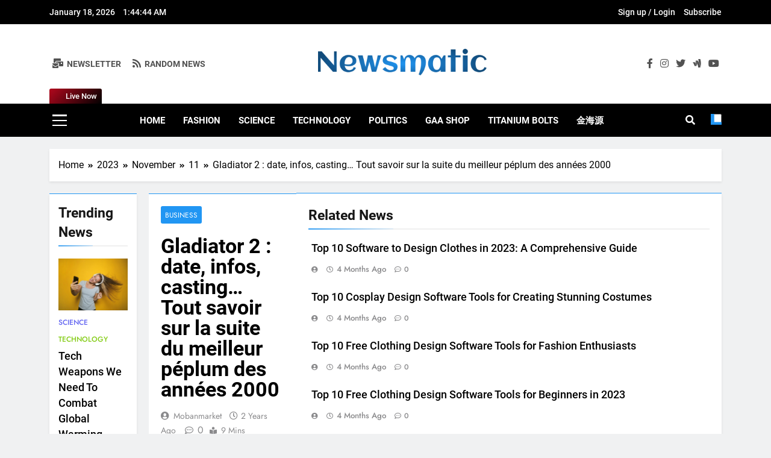

--- FILE ---
content_type: text/html; charset=UTF-8
request_url: https://jpcia.com/2023/11/11/gladiator-2-date-infos-casting-tout-savoir-sur-la-suite-du-meilleur-peplum-des-annees-2000/
body_size: 19709
content:
<!doctype html>
<html lang="en-US">
<head>
	<meta charset="UTF-8">
	<meta name="viewport" content="width=device-width, initial-scale=1">
	<link rel="profile" href="https://gmpg.org/xfn/11">
	<title>Gladiator 2 : date, infos, casting&#8230; Tout savoir sur la suite du meilleur péplum des années 2000 &#8211; jpcia</title>
<meta name='robots' content='max-image-preview:large' />
<link rel="alternate" type="application/rss+xml" title="jpcia &raquo; Feed" href="https://jpcia.com/feed/" />
<link rel="alternate" type="application/rss+xml" title="jpcia &raquo; Comments Feed" href="https://jpcia.com/comments/feed/" />
<link rel="alternate" title="oEmbed (JSON)" type="application/json+oembed" href="https://jpcia.com/wp-json/oembed/1.0/embed?url=https%3A%2F%2Fjpcia.com%2F2023%2F11%2F11%2Fgladiator-2-date-infos-casting-tout-savoir-sur-la-suite-du-meilleur-peplum-des-annees-2000%2F" />
<link rel="alternate" title="oEmbed (XML)" type="text/xml+oembed" href="https://jpcia.com/wp-json/oembed/1.0/embed?url=https%3A%2F%2Fjpcia.com%2F2023%2F11%2F11%2Fgladiator-2-date-infos-casting-tout-savoir-sur-la-suite-du-meilleur-peplum-des-annees-2000%2F&#038;format=xml" />
<style id='wp-img-auto-sizes-contain-inline-css'>
img:is([sizes=auto i],[sizes^="auto," i]){contain-intrinsic-size:3000px 1500px}
/*# sourceURL=wp-img-auto-sizes-contain-inline-css */
</style>
<style id='wp-emoji-styles-inline-css'>

	img.wp-smiley, img.emoji {
		display: inline !important;
		border: none !important;
		box-shadow: none !important;
		height: 1em !important;
		width: 1em !important;
		margin: 0 0.07em !important;
		vertical-align: -0.1em !important;
		background: none !important;
		padding: 0 !important;
	}
/*# sourceURL=wp-emoji-styles-inline-css */
</style>
<style id='wp-block-library-inline-css'>
:root{--wp-block-synced-color:#7a00df;--wp-block-synced-color--rgb:122,0,223;--wp-bound-block-color:var(--wp-block-synced-color);--wp-editor-canvas-background:#ddd;--wp-admin-theme-color:#007cba;--wp-admin-theme-color--rgb:0,124,186;--wp-admin-theme-color-darker-10:#006ba1;--wp-admin-theme-color-darker-10--rgb:0,107,160.5;--wp-admin-theme-color-darker-20:#005a87;--wp-admin-theme-color-darker-20--rgb:0,90,135;--wp-admin-border-width-focus:2px}@media (min-resolution:192dpi){:root{--wp-admin-border-width-focus:1.5px}}.wp-element-button{cursor:pointer}:root .has-very-light-gray-background-color{background-color:#eee}:root .has-very-dark-gray-background-color{background-color:#313131}:root .has-very-light-gray-color{color:#eee}:root .has-very-dark-gray-color{color:#313131}:root .has-vivid-green-cyan-to-vivid-cyan-blue-gradient-background{background:linear-gradient(135deg,#00d084,#0693e3)}:root .has-purple-crush-gradient-background{background:linear-gradient(135deg,#34e2e4,#4721fb 50%,#ab1dfe)}:root .has-hazy-dawn-gradient-background{background:linear-gradient(135deg,#faaca8,#dad0ec)}:root .has-subdued-olive-gradient-background{background:linear-gradient(135deg,#fafae1,#67a671)}:root .has-atomic-cream-gradient-background{background:linear-gradient(135deg,#fdd79a,#004a59)}:root .has-nightshade-gradient-background{background:linear-gradient(135deg,#330968,#31cdcf)}:root .has-midnight-gradient-background{background:linear-gradient(135deg,#020381,#2874fc)}:root{--wp--preset--font-size--normal:16px;--wp--preset--font-size--huge:42px}.has-regular-font-size{font-size:1em}.has-larger-font-size{font-size:2.625em}.has-normal-font-size{font-size:var(--wp--preset--font-size--normal)}.has-huge-font-size{font-size:var(--wp--preset--font-size--huge)}.has-text-align-center{text-align:center}.has-text-align-left{text-align:left}.has-text-align-right{text-align:right}.has-fit-text{white-space:nowrap!important}#end-resizable-editor-section{display:none}.aligncenter{clear:both}.items-justified-left{justify-content:flex-start}.items-justified-center{justify-content:center}.items-justified-right{justify-content:flex-end}.items-justified-space-between{justify-content:space-between}.screen-reader-text{border:0;clip-path:inset(50%);height:1px;margin:-1px;overflow:hidden;padding:0;position:absolute;width:1px;word-wrap:normal!important}.screen-reader-text:focus{background-color:#ddd;clip-path:none;color:#444;display:block;font-size:1em;height:auto;left:5px;line-height:normal;padding:15px 23px 14px;text-decoration:none;top:5px;width:auto;z-index:100000}html :where(.has-border-color){border-style:solid}html :where([style*=border-top-color]){border-top-style:solid}html :where([style*=border-right-color]){border-right-style:solid}html :where([style*=border-bottom-color]){border-bottom-style:solid}html :where([style*=border-left-color]){border-left-style:solid}html :where([style*=border-width]){border-style:solid}html :where([style*=border-top-width]){border-top-style:solid}html :where([style*=border-right-width]){border-right-style:solid}html :where([style*=border-bottom-width]){border-bottom-style:solid}html :where([style*=border-left-width]){border-left-style:solid}html :where(img[class*=wp-image-]){height:auto;max-width:100%}:where(figure){margin:0 0 1em}html :where(.is-position-sticky){--wp-admin--admin-bar--position-offset:var(--wp-admin--admin-bar--height,0px)}@media screen and (max-width:600px){html :where(.is-position-sticky){--wp-admin--admin-bar--position-offset:0px}}

/*# sourceURL=wp-block-library-inline-css */
</style><style id='wp-block-archives-inline-css'>
.wp-block-archives{box-sizing:border-box}.wp-block-archives-dropdown label{display:block}
/*# sourceURL=https://jpcia.com/wp-includes/blocks/archives/style.min.css */
</style>
<style id='wp-block-categories-inline-css'>
.wp-block-categories{box-sizing:border-box}.wp-block-categories.alignleft{margin-right:2em}.wp-block-categories.alignright{margin-left:2em}.wp-block-categories.wp-block-categories-dropdown.aligncenter{text-align:center}.wp-block-categories .wp-block-categories__label{display:block;width:100%}
/*# sourceURL=https://jpcia.com/wp-includes/blocks/categories/style.min.css */
</style>
<style id='wp-block-heading-inline-css'>
h1:where(.wp-block-heading).has-background,h2:where(.wp-block-heading).has-background,h3:where(.wp-block-heading).has-background,h4:where(.wp-block-heading).has-background,h5:where(.wp-block-heading).has-background,h6:where(.wp-block-heading).has-background{padding:1.25em 2.375em}h1.has-text-align-left[style*=writing-mode]:where([style*=vertical-lr]),h1.has-text-align-right[style*=writing-mode]:where([style*=vertical-rl]),h2.has-text-align-left[style*=writing-mode]:where([style*=vertical-lr]),h2.has-text-align-right[style*=writing-mode]:where([style*=vertical-rl]),h3.has-text-align-left[style*=writing-mode]:where([style*=vertical-lr]),h3.has-text-align-right[style*=writing-mode]:where([style*=vertical-rl]),h4.has-text-align-left[style*=writing-mode]:where([style*=vertical-lr]),h4.has-text-align-right[style*=writing-mode]:where([style*=vertical-rl]),h5.has-text-align-left[style*=writing-mode]:where([style*=vertical-lr]),h5.has-text-align-right[style*=writing-mode]:where([style*=vertical-rl]),h6.has-text-align-left[style*=writing-mode]:where([style*=vertical-lr]),h6.has-text-align-right[style*=writing-mode]:where([style*=vertical-rl]){rotate:180deg}
/*# sourceURL=https://jpcia.com/wp-includes/blocks/heading/style.min.css */
</style>
<style id='wp-block-image-inline-css'>
.wp-block-image>a,.wp-block-image>figure>a{display:inline-block}.wp-block-image img{box-sizing:border-box;height:auto;max-width:100%;vertical-align:bottom}@media not (prefers-reduced-motion){.wp-block-image img.hide{visibility:hidden}.wp-block-image img.show{animation:show-content-image .4s}}.wp-block-image[style*=border-radius] img,.wp-block-image[style*=border-radius]>a{border-radius:inherit}.wp-block-image.has-custom-border img{box-sizing:border-box}.wp-block-image.aligncenter{text-align:center}.wp-block-image.alignfull>a,.wp-block-image.alignwide>a{width:100%}.wp-block-image.alignfull img,.wp-block-image.alignwide img{height:auto;width:100%}.wp-block-image .aligncenter,.wp-block-image .alignleft,.wp-block-image .alignright,.wp-block-image.aligncenter,.wp-block-image.alignleft,.wp-block-image.alignright{display:table}.wp-block-image .aligncenter>figcaption,.wp-block-image .alignleft>figcaption,.wp-block-image .alignright>figcaption,.wp-block-image.aligncenter>figcaption,.wp-block-image.alignleft>figcaption,.wp-block-image.alignright>figcaption{caption-side:bottom;display:table-caption}.wp-block-image .alignleft{float:left;margin:.5em 1em .5em 0}.wp-block-image .alignright{float:right;margin:.5em 0 .5em 1em}.wp-block-image .aligncenter{margin-left:auto;margin-right:auto}.wp-block-image :where(figcaption){margin-bottom:1em;margin-top:.5em}.wp-block-image.is-style-circle-mask img{border-radius:9999px}@supports ((-webkit-mask-image:none) or (mask-image:none)) or (-webkit-mask-image:none){.wp-block-image.is-style-circle-mask img{border-radius:0;-webkit-mask-image:url('data:image/svg+xml;utf8,<svg viewBox="0 0 100 100" xmlns="http://www.w3.org/2000/svg"><circle cx="50" cy="50" r="50"/></svg>');mask-image:url('data:image/svg+xml;utf8,<svg viewBox="0 0 100 100" xmlns="http://www.w3.org/2000/svg"><circle cx="50" cy="50" r="50"/></svg>');mask-mode:alpha;-webkit-mask-position:center;mask-position:center;-webkit-mask-repeat:no-repeat;mask-repeat:no-repeat;-webkit-mask-size:contain;mask-size:contain}}:root :where(.wp-block-image.is-style-rounded img,.wp-block-image .is-style-rounded img){border-radius:9999px}.wp-block-image figure{margin:0}.wp-lightbox-container{display:flex;flex-direction:column;position:relative}.wp-lightbox-container img{cursor:zoom-in}.wp-lightbox-container img:hover+button{opacity:1}.wp-lightbox-container button{align-items:center;backdrop-filter:blur(16px) saturate(180%);background-color:#5a5a5a40;border:none;border-radius:4px;cursor:zoom-in;display:flex;height:20px;justify-content:center;opacity:0;padding:0;position:absolute;right:16px;text-align:center;top:16px;width:20px;z-index:100}@media not (prefers-reduced-motion){.wp-lightbox-container button{transition:opacity .2s ease}}.wp-lightbox-container button:focus-visible{outline:3px auto #5a5a5a40;outline:3px auto -webkit-focus-ring-color;outline-offset:3px}.wp-lightbox-container button:hover{cursor:pointer;opacity:1}.wp-lightbox-container button:focus{opacity:1}.wp-lightbox-container button:focus,.wp-lightbox-container button:hover,.wp-lightbox-container button:not(:hover):not(:active):not(.has-background){background-color:#5a5a5a40;border:none}.wp-lightbox-overlay{box-sizing:border-box;cursor:zoom-out;height:100vh;left:0;overflow:hidden;position:fixed;top:0;visibility:hidden;width:100%;z-index:100000}.wp-lightbox-overlay .close-button{align-items:center;cursor:pointer;display:flex;justify-content:center;min-height:40px;min-width:40px;padding:0;position:absolute;right:calc(env(safe-area-inset-right) + 16px);top:calc(env(safe-area-inset-top) + 16px);z-index:5000000}.wp-lightbox-overlay .close-button:focus,.wp-lightbox-overlay .close-button:hover,.wp-lightbox-overlay .close-button:not(:hover):not(:active):not(.has-background){background:none;border:none}.wp-lightbox-overlay .lightbox-image-container{height:var(--wp--lightbox-container-height);left:50%;overflow:hidden;position:absolute;top:50%;transform:translate(-50%,-50%);transform-origin:top left;width:var(--wp--lightbox-container-width);z-index:9999999999}.wp-lightbox-overlay .wp-block-image{align-items:center;box-sizing:border-box;display:flex;height:100%;justify-content:center;margin:0;position:relative;transform-origin:0 0;width:100%;z-index:3000000}.wp-lightbox-overlay .wp-block-image img{height:var(--wp--lightbox-image-height);min-height:var(--wp--lightbox-image-height);min-width:var(--wp--lightbox-image-width);width:var(--wp--lightbox-image-width)}.wp-lightbox-overlay .wp-block-image figcaption{display:none}.wp-lightbox-overlay button{background:none;border:none}.wp-lightbox-overlay .scrim{background-color:#fff;height:100%;opacity:.9;position:absolute;width:100%;z-index:2000000}.wp-lightbox-overlay.active{visibility:visible}@media not (prefers-reduced-motion){.wp-lightbox-overlay.active{animation:turn-on-visibility .25s both}.wp-lightbox-overlay.active img{animation:turn-on-visibility .35s both}.wp-lightbox-overlay.show-closing-animation:not(.active){animation:turn-off-visibility .35s both}.wp-lightbox-overlay.show-closing-animation:not(.active) img{animation:turn-off-visibility .25s both}.wp-lightbox-overlay.zoom.active{animation:none;opacity:1;visibility:visible}.wp-lightbox-overlay.zoom.active .lightbox-image-container{animation:lightbox-zoom-in .4s}.wp-lightbox-overlay.zoom.active .lightbox-image-container img{animation:none}.wp-lightbox-overlay.zoom.active .scrim{animation:turn-on-visibility .4s forwards}.wp-lightbox-overlay.zoom.show-closing-animation:not(.active){animation:none}.wp-lightbox-overlay.zoom.show-closing-animation:not(.active) .lightbox-image-container{animation:lightbox-zoom-out .4s}.wp-lightbox-overlay.zoom.show-closing-animation:not(.active) .lightbox-image-container img{animation:none}.wp-lightbox-overlay.zoom.show-closing-animation:not(.active) .scrim{animation:turn-off-visibility .4s forwards}}@keyframes show-content-image{0%{visibility:hidden}99%{visibility:hidden}to{visibility:visible}}@keyframes turn-on-visibility{0%{opacity:0}to{opacity:1}}@keyframes turn-off-visibility{0%{opacity:1;visibility:visible}99%{opacity:0;visibility:visible}to{opacity:0;visibility:hidden}}@keyframes lightbox-zoom-in{0%{transform:translate(calc((-100vw + var(--wp--lightbox-scrollbar-width))/2 + var(--wp--lightbox-initial-left-position)),calc(-50vh + var(--wp--lightbox-initial-top-position))) scale(var(--wp--lightbox-scale))}to{transform:translate(-50%,-50%) scale(1)}}@keyframes lightbox-zoom-out{0%{transform:translate(-50%,-50%) scale(1);visibility:visible}99%{visibility:visible}to{transform:translate(calc((-100vw + var(--wp--lightbox-scrollbar-width))/2 + var(--wp--lightbox-initial-left-position)),calc(-50vh + var(--wp--lightbox-initial-top-position))) scale(var(--wp--lightbox-scale));visibility:hidden}}
/*# sourceURL=https://jpcia.com/wp-includes/blocks/image/style.min.css */
</style>
<style id='wp-block-latest-comments-inline-css'>
ol.wp-block-latest-comments{box-sizing:border-box;margin-left:0}:where(.wp-block-latest-comments:not([style*=line-height] .wp-block-latest-comments__comment)){line-height:1.1}:where(.wp-block-latest-comments:not([style*=line-height] .wp-block-latest-comments__comment-excerpt p)){line-height:1.8}.has-dates :where(.wp-block-latest-comments:not([style*=line-height])),.has-excerpts :where(.wp-block-latest-comments:not([style*=line-height])){line-height:1.5}.wp-block-latest-comments .wp-block-latest-comments{padding-left:0}.wp-block-latest-comments__comment{list-style:none;margin-bottom:1em}.has-avatars .wp-block-latest-comments__comment{list-style:none;min-height:2.25em}.has-avatars .wp-block-latest-comments__comment .wp-block-latest-comments__comment-excerpt,.has-avatars .wp-block-latest-comments__comment .wp-block-latest-comments__comment-meta{margin-left:3.25em}.wp-block-latest-comments__comment-excerpt p{font-size:.875em;margin:.36em 0 1.4em}.wp-block-latest-comments__comment-date{display:block;font-size:.75em}.wp-block-latest-comments .avatar,.wp-block-latest-comments__comment-avatar{border-radius:1.5em;display:block;float:left;height:2.5em;margin-right:.75em;width:2.5em}.wp-block-latest-comments[class*=-font-size] a,.wp-block-latest-comments[style*=font-size] a{font-size:inherit}
/*# sourceURL=https://jpcia.com/wp-includes/blocks/latest-comments/style.min.css */
</style>
<style id='wp-block-latest-posts-inline-css'>
.wp-block-latest-posts{box-sizing:border-box}.wp-block-latest-posts.alignleft{margin-right:2em}.wp-block-latest-posts.alignright{margin-left:2em}.wp-block-latest-posts.wp-block-latest-posts__list{list-style:none}.wp-block-latest-posts.wp-block-latest-posts__list li{clear:both;overflow-wrap:break-word}.wp-block-latest-posts.is-grid{display:flex;flex-wrap:wrap}.wp-block-latest-posts.is-grid li{margin:0 1.25em 1.25em 0;width:100%}@media (min-width:600px){.wp-block-latest-posts.columns-2 li{width:calc(50% - .625em)}.wp-block-latest-posts.columns-2 li:nth-child(2n){margin-right:0}.wp-block-latest-posts.columns-3 li{width:calc(33.33333% - .83333em)}.wp-block-latest-posts.columns-3 li:nth-child(3n){margin-right:0}.wp-block-latest-posts.columns-4 li{width:calc(25% - .9375em)}.wp-block-latest-posts.columns-4 li:nth-child(4n){margin-right:0}.wp-block-latest-posts.columns-5 li{width:calc(20% - 1em)}.wp-block-latest-posts.columns-5 li:nth-child(5n){margin-right:0}.wp-block-latest-posts.columns-6 li{width:calc(16.66667% - 1.04167em)}.wp-block-latest-posts.columns-6 li:nth-child(6n){margin-right:0}}:root :where(.wp-block-latest-posts.is-grid){padding:0}:root :where(.wp-block-latest-posts.wp-block-latest-posts__list){padding-left:0}.wp-block-latest-posts__post-author,.wp-block-latest-posts__post-date{display:block;font-size:.8125em}.wp-block-latest-posts__post-excerpt,.wp-block-latest-posts__post-full-content{margin-bottom:1em;margin-top:.5em}.wp-block-latest-posts__featured-image a{display:inline-block}.wp-block-latest-posts__featured-image img{height:auto;max-width:100%;width:auto}.wp-block-latest-posts__featured-image.alignleft{float:left;margin-right:1em}.wp-block-latest-posts__featured-image.alignright{float:right;margin-left:1em}.wp-block-latest-posts__featured-image.aligncenter{margin-bottom:1em;text-align:center}
/*# sourceURL=https://jpcia.com/wp-includes/blocks/latest-posts/style.min.css */
</style>
<style id='wp-block-search-inline-css'>
.wp-block-search__button{margin-left:10px;word-break:normal}.wp-block-search__button.has-icon{line-height:0}.wp-block-search__button svg{height:1.25em;min-height:24px;min-width:24px;width:1.25em;fill:currentColor;vertical-align:text-bottom}:where(.wp-block-search__button){border:1px solid #ccc;padding:6px 10px}.wp-block-search__inside-wrapper{display:flex;flex:auto;flex-wrap:nowrap;max-width:100%}.wp-block-search__label{width:100%}.wp-block-search.wp-block-search__button-only .wp-block-search__button{box-sizing:border-box;display:flex;flex-shrink:0;justify-content:center;margin-left:0;max-width:100%}.wp-block-search.wp-block-search__button-only .wp-block-search__inside-wrapper{min-width:0!important;transition-property:width}.wp-block-search.wp-block-search__button-only .wp-block-search__input{flex-basis:100%;transition-duration:.3s}.wp-block-search.wp-block-search__button-only.wp-block-search__searchfield-hidden,.wp-block-search.wp-block-search__button-only.wp-block-search__searchfield-hidden .wp-block-search__inside-wrapper{overflow:hidden}.wp-block-search.wp-block-search__button-only.wp-block-search__searchfield-hidden .wp-block-search__input{border-left-width:0!important;border-right-width:0!important;flex-basis:0;flex-grow:0;margin:0;min-width:0!important;padding-left:0!important;padding-right:0!important;width:0!important}:where(.wp-block-search__input){appearance:none;border:1px solid #949494;flex-grow:1;font-family:inherit;font-size:inherit;font-style:inherit;font-weight:inherit;letter-spacing:inherit;line-height:inherit;margin-left:0;margin-right:0;min-width:3rem;padding:8px;text-decoration:unset!important;text-transform:inherit}:where(.wp-block-search__button-inside .wp-block-search__inside-wrapper){background-color:#fff;border:1px solid #949494;box-sizing:border-box;padding:4px}:where(.wp-block-search__button-inside .wp-block-search__inside-wrapper) .wp-block-search__input{border:none;border-radius:0;padding:0 4px}:where(.wp-block-search__button-inside .wp-block-search__inside-wrapper) .wp-block-search__input:focus{outline:none}:where(.wp-block-search__button-inside .wp-block-search__inside-wrapper) :where(.wp-block-search__button){padding:4px 8px}.wp-block-search.aligncenter .wp-block-search__inside-wrapper{margin:auto}.wp-block[data-align=right] .wp-block-search.wp-block-search__button-only .wp-block-search__inside-wrapper{float:right}
/*# sourceURL=https://jpcia.com/wp-includes/blocks/search/style.min.css */
</style>
<style id='wp-block-group-inline-css'>
.wp-block-group{box-sizing:border-box}:where(.wp-block-group.wp-block-group-is-layout-constrained){position:relative}
/*# sourceURL=https://jpcia.com/wp-includes/blocks/group/style.min.css */
</style>
<style id='wp-block-paragraph-inline-css'>
.is-small-text{font-size:.875em}.is-regular-text{font-size:1em}.is-large-text{font-size:2.25em}.is-larger-text{font-size:3em}.has-drop-cap:not(:focus):first-letter{float:left;font-size:8.4em;font-style:normal;font-weight:100;line-height:.68;margin:.05em .1em 0 0;text-transform:uppercase}body.rtl .has-drop-cap:not(:focus):first-letter{float:none;margin-left:.1em}p.has-drop-cap.has-background{overflow:hidden}:root :where(p.has-background){padding:1.25em 2.375em}:where(p.has-text-color:not(.has-link-color)) a{color:inherit}p.has-text-align-left[style*="writing-mode:vertical-lr"],p.has-text-align-right[style*="writing-mode:vertical-rl"]{rotate:180deg}
/*# sourceURL=https://jpcia.com/wp-includes/blocks/paragraph/style.min.css */
</style>
<style id='wp-block-spacer-inline-css'>
.wp-block-spacer{clear:both}
/*# sourceURL=https://jpcia.com/wp-includes/blocks/spacer/style.min.css */
</style>
<style id='global-styles-inline-css'>
:root{--wp--preset--aspect-ratio--square: 1;--wp--preset--aspect-ratio--4-3: 4/3;--wp--preset--aspect-ratio--3-4: 3/4;--wp--preset--aspect-ratio--3-2: 3/2;--wp--preset--aspect-ratio--2-3: 2/3;--wp--preset--aspect-ratio--16-9: 16/9;--wp--preset--aspect-ratio--9-16: 9/16;--wp--preset--color--black: #000000;--wp--preset--color--cyan-bluish-gray: #abb8c3;--wp--preset--color--white: #ffffff;--wp--preset--color--pale-pink: #f78da7;--wp--preset--color--vivid-red: #cf2e2e;--wp--preset--color--luminous-vivid-orange: #ff6900;--wp--preset--color--luminous-vivid-amber: #fcb900;--wp--preset--color--light-green-cyan: #7bdcb5;--wp--preset--color--vivid-green-cyan: #00d084;--wp--preset--color--pale-cyan-blue: #8ed1fc;--wp--preset--color--vivid-cyan-blue: #0693e3;--wp--preset--color--vivid-purple: #9b51e0;--wp--preset--gradient--vivid-cyan-blue-to-vivid-purple: linear-gradient(135deg,rgb(6,147,227) 0%,rgb(155,81,224) 100%);--wp--preset--gradient--light-green-cyan-to-vivid-green-cyan: linear-gradient(135deg,rgb(122,220,180) 0%,rgb(0,208,130) 100%);--wp--preset--gradient--luminous-vivid-amber-to-luminous-vivid-orange: linear-gradient(135deg,rgb(252,185,0) 0%,rgb(255,105,0) 100%);--wp--preset--gradient--luminous-vivid-orange-to-vivid-red: linear-gradient(135deg,rgb(255,105,0) 0%,rgb(207,46,46) 100%);--wp--preset--gradient--very-light-gray-to-cyan-bluish-gray: linear-gradient(135deg,rgb(238,238,238) 0%,rgb(169,184,195) 100%);--wp--preset--gradient--cool-to-warm-spectrum: linear-gradient(135deg,rgb(74,234,220) 0%,rgb(151,120,209) 20%,rgb(207,42,186) 40%,rgb(238,44,130) 60%,rgb(251,105,98) 80%,rgb(254,248,76) 100%);--wp--preset--gradient--blush-light-purple: linear-gradient(135deg,rgb(255,206,236) 0%,rgb(152,150,240) 100%);--wp--preset--gradient--blush-bordeaux: linear-gradient(135deg,rgb(254,205,165) 0%,rgb(254,45,45) 50%,rgb(107,0,62) 100%);--wp--preset--gradient--luminous-dusk: linear-gradient(135deg,rgb(255,203,112) 0%,rgb(199,81,192) 50%,rgb(65,88,208) 100%);--wp--preset--gradient--pale-ocean: linear-gradient(135deg,rgb(255,245,203) 0%,rgb(182,227,212) 50%,rgb(51,167,181) 100%);--wp--preset--gradient--electric-grass: linear-gradient(135deg,rgb(202,248,128) 0%,rgb(113,206,126) 100%);--wp--preset--gradient--midnight: linear-gradient(135deg,rgb(2,3,129) 0%,rgb(40,116,252) 100%);--wp--preset--font-size--small: 13px;--wp--preset--font-size--medium: 20px;--wp--preset--font-size--large: 36px;--wp--preset--font-size--x-large: 42px;--wp--preset--spacing--20: 0.44rem;--wp--preset--spacing--30: 0.67rem;--wp--preset--spacing--40: 1rem;--wp--preset--spacing--50: 1.5rem;--wp--preset--spacing--60: 2.25rem;--wp--preset--spacing--70: 3.38rem;--wp--preset--spacing--80: 5.06rem;--wp--preset--shadow--natural: 6px 6px 9px rgba(0, 0, 0, 0.2);--wp--preset--shadow--deep: 12px 12px 50px rgba(0, 0, 0, 0.4);--wp--preset--shadow--sharp: 6px 6px 0px rgba(0, 0, 0, 0.2);--wp--preset--shadow--outlined: 6px 6px 0px -3px rgb(255, 255, 255), 6px 6px rgb(0, 0, 0);--wp--preset--shadow--crisp: 6px 6px 0px rgb(0, 0, 0);}:where(.is-layout-flex){gap: 0.5em;}:where(.is-layout-grid){gap: 0.5em;}body .is-layout-flex{display: flex;}.is-layout-flex{flex-wrap: wrap;align-items: center;}.is-layout-flex > :is(*, div){margin: 0;}body .is-layout-grid{display: grid;}.is-layout-grid > :is(*, div){margin: 0;}:where(.wp-block-columns.is-layout-flex){gap: 2em;}:where(.wp-block-columns.is-layout-grid){gap: 2em;}:where(.wp-block-post-template.is-layout-flex){gap: 1.25em;}:where(.wp-block-post-template.is-layout-grid){gap: 1.25em;}.has-black-color{color: var(--wp--preset--color--black) !important;}.has-cyan-bluish-gray-color{color: var(--wp--preset--color--cyan-bluish-gray) !important;}.has-white-color{color: var(--wp--preset--color--white) !important;}.has-pale-pink-color{color: var(--wp--preset--color--pale-pink) !important;}.has-vivid-red-color{color: var(--wp--preset--color--vivid-red) !important;}.has-luminous-vivid-orange-color{color: var(--wp--preset--color--luminous-vivid-orange) !important;}.has-luminous-vivid-amber-color{color: var(--wp--preset--color--luminous-vivid-amber) !important;}.has-light-green-cyan-color{color: var(--wp--preset--color--light-green-cyan) !important;}.has-vivid-green-cyan-color{color: var(--wp--preset--color--vivid-green-cyan) !important;}.has-pale-cyan-blue-color{color: var(--wp--preset--color--pale-cyan-blue) !important;}.has-vivid-cyan-blue-color{color: var(--wp--preset--color--vivid-cyan-blue) !important;}.has-vivid-purple-color{color: var(--wp--preset--color--vivid-purple) !important;}.has-black-background-color{background-color: var(--wp--preset--color--black) !important;}.has-cyan-bluish-gray-background-color{background-color: var(--wp--preset--color--cyan-bluish-gray) !important;}.has-white-background-color{background-color: var(--wp--preset--color--white) !important;}.has-pale-pink-background-color{background-color: var(--wp--preset--color--pale-pink) !important;}.has-vivid-red-background-color{background-color: var(--wp--preset--color--vivid-red) !important;}.has-luminous-vivid-orange-background-color{background-color: var(--wp--preset--color--luminous-vivid-orange) !important;}.has-luminous-vivid-amber-background-color{background-color: var(--wp--preset--color--luminous-vivid-amber) !important;}.has-light-green-cyan-background-color{background-color: var(--wp--preset--color--light-green-cyan) !important;}.has-vivid-green-cyan-background-color{background-color: var(--wp--preset--color--vivid-green-cyan) !important;}.has-pale-cyan-blue-background-color{background-color: var(--wp--preset--color--pale-cyan-blue) !important;}.has-vivid-cyan-blue-background-color{background-color: var(--wp--preset--color--vivid-cyan-blue) !important;}.has-vivid-purple-background-color{background-color: var(--wp--preset--color--vivid-purple) !important;}.has-black-border-color{border-color: var(--wp--preset--color--black) !important;}.has-cyan-bluish-gray-border-color{border-color: var(--wp--preset--color--cyan-bluish-gray) !important;}.has-white-border-color{border-color: var(--wp--preset--color--white) !important;}.has-pale-pink-border-color{border-color: var(--wp--preset--color--pale-pink) !important;}.has-vivid-red-border-color{border-color: var(--wp--preset--color--vivid-red) !important;}.has-luminous-vivid-orange-border-color{border-color: var(--wp--preset--color--luminous-vivid-orange) !important;}.has-luminous-vivid-amber-border-color{border-color: var(--wp--preset--color--luminous-vivid-amber) !important;}.has-light-green-cyan-border-color{border-color: var(--wp--preset--color--light-green-cyan) !important;}.has-vivid-green-cyan-border-color{border-color: var(--wp--preset--color--vivid-green-cyan) !important;}.has-pale-cyan-blue-border-color{border-color: var(--wp--preset--color--pale-cyan-blue) !important;}.has-vivid-cyan-blue-border-color{border-color: var(--wp--preset--color--vivid-cyan-blue) !important;}.has-vivid-purple-border-color{border-color: var(--wp--preset--color--vivid-purple) !important;}.has-vivid-cyan-blue-to-vivid-purple-gradient-background{background: var(--wp--preset--gradient--vivid-cyan-blue-to-vivid-purple) !important;}.has-light-green-cyan-to-vivid-green-cyan-gradient-background{background: var(--wp--preset--gradient--light-green-cyan-to-vivid-green-cyan) !important;}.has-luminous-vivid-amber-to-luminous-vivid-orange-gradient-background{background: var(--wp--preset--gradient--luminous-vivid-amber-to-luminous-vivid-orange) !important;}.has-luminous-vivid-orange-to-vivid-red-gradient-background{background: var(--wp--preset--gradient--luminous-vivid-orange-to-vivid-red) !important;}.has-very-light-gray-to-cyan-bluish-gray-gradient-background{background: var(--wp--preset--gradient--very-light-gray-to-cyan-bluish-gray) !important;}.has-cool-to-warm-spectrum-gradient-background{background: var(--wp--preset--gradient--cool-to-warm-spectrum) !important;}.has-blush-light-purple-gradient-background{background: var(--wp--preset--gradient--blush-light-purple) !important;}.has-blush-bordeaux-gradient-background{background: var(--wp--preset--gradient--blush-bordeaux) !important;}.has-luminous-dusk-gradient-background{background: var(--wp--preset--gradient--luminous-dusk) !important;}.has-pale-ocean-gradient-background{background: var(--wp--preset--gradient--pale-ocean) !important;}.has-electric-grass-gradient-background{background: var(--wp--preset--gradient--electric-grass) !important;}.has-midnight-gradient-background{background: var(--wp--preset--gradient--midnight) !important;}.has-small-font-size{font-size: var(--wp--preset--font-size--small) !important;}.has-medium-font-size{font-size: var(--wp--preset--font-size--medium) !important;}.has-large-font-size{font-size: var(--wp--preset--font-size--large) !important;}.has-x-large-font-size{font-size: var(--wp--preset--font-size--x-large) !important;}
/*# sourceURL=global-styles-inline-css */
</style>

<style id='classic-theme-styles-inline-css'>
/*! This file is auto-generated */
.wp-block-button__link{color:#fff;background-color:#32373c;border-radius:9999px;box-shadow:none;text-decoration:none;padding:calc(.667em + 2px) calc(1.333em + 2px);font-size:1.125em}.wp-block-file__button{background:#32373c;color:#fff;text-decoration:none}
/*# sourceURL=/wp-includes/css/classic-themes.min.css */
</style>
<link rel='stylesheet' id='ansar-import-css' href='https://jpcia.com/wp-content/plugins/ansar-import/public/css/ansar-import-public.css?ver=1.0.5' media='all' />
<link rel='stylesheet' id='fontawesome-css' href='https://jpcia.com/wp-content/themes/newsmatic/assets/lib/fontawesome/css/all.min.css?ver=5.15.3' media='all' />
<link rel='stylesheet' id='slick-css' href='https://jpcia.com/wp-content/themes/newsmatic/assets/lib/slick/slick.css?ver=1.8.1' media='all' />
<link rel='stylesheet' id='newsmatic-typo-fonts-css' href='https://jpcia.com/wp-content/fonts/04ee3883ca92c13e2e9bd890003a721a.css' media='all' />
<link rel='stylesheet' id='newsmatic-style-css' href='https://jpcia.com/wp-content/themes/newsmatic/style.css?ver=1.2.6' media='all' />
<style id='newsmatic-style-inline-css'>
body.newsmatic_font_typography{ --newsmatic-global-preset-color-1: #64748b;}
 body.newsmatic_font_typography{ --newsmatic-global-preset-color-2: #27272a;}
 body.newsmatic_font_typography{ --newsmatic-global-preset-color-3: #2196f3;}
 body.newsmatic_font_typography{ --newsmatic-global-preset-color-4: #eab308;}
 body.newsmatic_font_typography{ --newsmatic-global-preset-color-5: #84cc16;}
 body.newsmatic_font_typography{ --newsmatic-global-preset-color-6: #22c55e;}
 body.newsmatic_font_typography{ --newsmatic-global-preset-color-7: #06b6d4;}
 body.newsmatic_font_typography{ --newsmatic-global-preset-color-8: #0284c7;}
 body.newsmatic_font_typography{ --newsmatic-global-preset-color-9: #6366f1;}
 body.newsmatic_font_typography{ --newsmatic-global-preset-color-10: #84cc16;}
 body.newsmatic_font_typography{ --newsmatic-global-preset-color-11: #a855f7;}
 body.newsmatic_font_typography{ --newsmatic-global-preset-color-12: #f43f5e;}
 body.newsmatic_font_typography{ --newsmatic-global-preset-gradient-color-1: linear-gradient( 135deg, #485563 10%, #29323c 100%);}
 body.newsmatic_font_typography{ --newsmatic-global-preset-gradient-color-2: linear-gradient( 135deg, #FF512F 10%, #F09819 100%);}
 body.newsmatic_font_typography{ --newsmatic-global-preset-gradient-color-3: linear-gradient( 135deg, #00416A 10%, #E4E5E6 100%);}
 body.newsmatic_font_typography{ --newsmatic-global-preset-gradient-color-4: linear-gradient( 135deg, #CE9FFC 10%, #7367F0 100%);}
 body.newsmatic_font_typography{ --newsmatic-global-preset-gradient-color-5: linear-gradient( 135deg, #90F7EC 10%, #32CCBC 100%);}
 body.newsmatic_font_typography{ --newsmatic-global-preset-gradient-color-6: linear-gradient( 135deg, #81FBB8 10%, #28C76F 100%);}
 body.newsmatic_font_typography{ --newsmatic-global-preset-gradient-color-7: linear-gradient( 135deg, #EB3349 10%, #F45C43 100%);}
 body.newsmatic_font_typography{ --newsmatic-global-preset-gradient-color-8: linear-gradient( 135deg, #FFF720 10%, #3CD500 100%);}
 body.newsmatic_font_typography{ --newsmatic-global-preset-gradient-color-9: linear-gradient( 135deg, #FF96F9 10%, #C32BAC 100%);}
 body.newsmatic_font_typography{ --newsmatic-global-preset-gradient-color-10: linear-gradient( 135deg, #69FF97 10%, #00E4FF 100%);}
 body.newsmatic_font_typography{ --newsmatic-global-preset-gradient-color-11: linear-gradient( 135deg, #3C8CE7 10%, #00EAFF 100%);}
 body.newsmatic_font_typography{ --newsmatic-global-preset-gradient-color-12: linear-gradient( 135deg, #FF7AF5 10%, #513162 100%);}
 body.newsmatic_font_typography{ --theme-block-top-border-color: var( --newsmatic-global-preset-color-3 );}
.newsmatic_font_typography { --header-padding: 35px;} .newsmatic_font_typography { --header-padding-tablet: 30px;} .newsmatic_font_typography { --header-padding-smartphone: 30px;}.newsmatic_main_body .site-header.layout--default .top-header{ background: #000000}.newsmatic_main_body .site-header.layout--default .menu-section{ background: #000000}.newsmatic_font_typography .header-custom-button{ background: linear-gradient(135deg,rgb(178,7,29) 0%,rgb(1,1,1) 100%)}.newsmatic_font_typography .header-custom-button:hover{ background: #b2071d}.newsmatic_font_typography { --site-title-family : Roboto; }
.newsmatic_font_typography { --site-title-weight : 700; }
.newsmatic_font_typography { --site-title-texttransform : capitalize; }
.newsmatic_font_typography { --site-title-textdecoration : none; }
.newsmatic_font_typography { --site-title-size : 45px; }
.newsmatic_font_typography { --site-title-size-tab : 43px; }
.newsmatic_font_typography { --site-title-size-mobile : 40px; }
.newsmatic_font_typography { --site-title-lineheight : 45px; }
.newsmatic_font_typography { --site-title-lineheight-tab : 42px; }
.newsmatic_font_typography { --site-title-lineheight-mobile : 40px; }
.newsmatic_font_typography { --site-title-letterspacing : 0px; }
.newsmatic_font_typography { --site-title-letterspacing-tab : 0px; }
.newsmatic_font_typography { --site-title-letterspacing-mobile : 0px; }
body .site-branding img.custom-logo{ width: 280px; }@media(max-width: 940px) { body .site-branding img.custom-logo{ width: 200px; } }
@media(max-width: 610px) { body .site-branding img.custom-logo{ width: 200px; } }
.newsmatic_font_typography  { --menu-color: #ffffff;}.newsmatic_font_typography  { --menu-color-hover : #eeeeee; }.newsmatic_font_typography  { --sidebar-toggle-color: #ffffff;}.newsmatic_font_typography  { --sidebar-toggle-color-hover : #f2f2f2; }.newsmatic_font_typography  { --search-color: #ffffff;}.newsmatic_font_typography  { --search-color-hover : #f0f0f0; }.newsmatic_main_body { --site-bk-color: #F0F1F2}.newsmatic_font_typography  { --move-to-top-background-color: #1B8415;}.newsmatic_font_typography  { --move-to-top-background-color-hover : #1B8415; }.newsmatic_font_typography  { --move-to-top-color: #fff;}.newsmatic_font_typography  { --move-to-top-color-hover : #fff; }@media(max-width: 610px) { .ads-banner{ display : block;} }@media(max-width: 610px) { body #newsmatic-scroll-to-top.show{ display : none;} }body .site-header.layout--default .menu-section .row{ border-top: 1px solid #000000;}body .site-footer.dark_bk{ border-top: 5px none #1B8415;}.newsmatic_font_typography  { --custom-btn-color: #ffffff;}.newsmatic_font_typography  { --custom-btn-color-hover : #ffffff; } body.newsmatic_main_body{ --theme-color-red: #2196f3;} body.newsmatic_dark_mode{ --theme-color-red: #2196f3;}body .post-categories .cat-item.cat-1 { background-color : #1B8415} body .newsmatic-category-no-bk .post-categories .cat-item.cat-1 a  { color : #1B8415} body .post-categories .cat-item.cat-2 { background-color : var( --newsmatic-global-preset-color-3 )} body .newsmatic-category-no-bk .post-categories .cat-item.cat-2 a  { color : var( --newsmatic-global-preset-color-3 )} body .post-categories .cat-item.cat-3 { background-color : var( --newsmatic-global-preset-color-11 )} body .newsmatic-category-no-bk .post-categories .cat-item.cat-3 a  { color : var( --newsmatic-global-preset-color-11 )} body .post-categories .cat-item.cat-4 { background-color : var( --newsmatic-global-preset-color-9 )} body .newsmatic-category-no-bk .post-categories .cat-item.cat-4 a  { color : var( --newsmatic-global-preset-color-9 )} body .post-categories .cat-item.cat-5 { background-color : var( --newsmatic-global-preset-color-10 )} body .newsmatic-category-no-bk .post-categories .cat-item.cat-5 a  { color : var( --newsmatic-global-preset-color-10 )}
/*# sourceURL=newsmatic-style-inline-css */
</style>
<link rel='stylesheet' id='newsmatic-main-style-css' href='https://jpcia.com/wp-content/themes/newsmatic/assets/css/main.css?ver=1.2.6' media='all' />
<link rel='stylesheet' id='newsmatic-loader-style-css' href='https://jpcia.com/wp-content/themes/newsmatic/assets/css/loader.css?ver=1.2.6' media='all' />
<link rel='stylesheet' id='newsmatic-responsive-style-css' href='https://jpcia.com/wp-content/themes/newsmatic/assets/css/responsive.css?ver=1.2.6' media='all' />
<script src="https://jpcia.com/wp-includes/js/jquery/jquery.min.js?ver=3.7.1" id="jquery-core-js"></script>
<script src="https://jpcia.com/wp-includes/js/jquery/jquery-migrate.min.js?ver=3.4.1" id="jquery-migrate-js"></script>
<script src="https://jpcia.com/wp-content/plugins/ansar-import/public/js/ansar-import-public.js?ver=1.0.5" id="ansar-import-js"></script>
<link rel="https://api.w.org/" href="https://jpcia.com/wp-json/" /><link rel="alternate" title="JSON" type="application/json" href="https://jpcia.com/wp-json/wp/v2/posts/1242" /><link rel="EditURI" type="application/rsd+xml" title="RSD" href="https://jpcia.com/xmlrpc.php?rsd" />
<meta name="generator" content="WordPress 6.9" />
<link rel="canonical" href="https://jpcia.com/2023/11/11/gladiator-2-date-infos-casting-tout-savoir-sur-la-suite-du-meilleur-peplum-des-annees-2000/" />
<link rel='shortlink' href='https://jpcia.com/?p=1242' />
		<style type="text/css">
							.site-title {
					position: absolute;
					clip: rect(1px, 1px, 1px, 1px);
					}
									.site-description {
						color: #8f8f8f;
					}
						</style>
		<link rel="icon" href="https://jpcia.com/wp-content/uploads/2023/03/Group-14.jpg" sizes="32x32" />
<link rel="icon" href="https://jpcia.com/wp-content/uploads/2023/03/Group-14.jpg" sizes="192x192" />
<link rel="apple-touch-icon" href="https://jpcia.com/wp-content/uploads/2023/03/Group-14.jpg" />
<meta name="msapplication-TileImage" content="https://jpcia.com/wp-content/uploads/2023/03/Group-14.jpg" />
</head>

<body class="wp-singular post-template-default single single-post postid-1242 single-format-standard wp-custom-logo wp-theme-newsmatic newsmatic-title-two newsmatic-image-hover--effect-two site-full-width--layout newsmatic_site_block_border_top sidebar-sticky left-sidebar newsmatic_main_body newsmatic_font_typography" itemtype='https://schema.org/Blog' itemscope='itemscope'>
<div id="page" class="site">
	<a class="skip-link screen-reader-text" href="#primary">Skip to content</a>
	<div class="newsmatic_ovelay_div"></div>
		
	<header id="masthead" class="site-header layout--default layout--one">
		<div class="top-header"><div class="newsmatic-container"><div class="row">         <div class="top-date-time">
            <span class="date">January 18, 2026</span>
            <span class="time"></span>
         </div>
              <div class="top-nav-menu">
            <div class="menu-top-header-menu-container"><ul id="top-menu" class="menu"><li id="menu-item-740" class="menu-item menu-item-type-custom menu-item-object-custom menu-item-740"><a href="https://demo.blazethemes.com/trendy-news-pro-one">Sign up / Login</a></li>
<li id="menu-item-741" class="menu-item menu-item-type-custom menu-item-object-custom menu-item-741"><a href="https://demo.blazethemes.com/trendy-news-pro-one">Subscribe</a></li>
</ul></div>        </div>
     </div></div></div>        <div class="main-header order--buttons-logo-social">
            <div class="site-branding-section">
                <div class="newsmatic-container">
                    <div class="row">
                                 <div class="social-icons-wrap"><div class="social-icons">					<a class="social-icon" href="" target="_blank"><i class="fab fa-facebook-f"></i></a>
							<a class="social-icon" href="" target="_blank"><i class="fab fa-instagram"></i></a>
							<a class="social-icon" href="" target="_blank"><i class="fab fa-twitter"></i></a>
							<a class="social-icon" href="" target="_blank"><i class="fab fa-google-wallet"></i></a>
							<a class="social-icon" href="" target="_blank"><i class="fab fa-youtube"></i></a>
		</div></div>
                  <div class="site-branding">
                <a href="https://jpcia.com/" class="custom-logo-link" rel="home"><img width="6684" height="1045" src="https://jpcia.com/wp-content/uploads/2023/03/Mask-Group-99.png" class="custom-logo" alt="jpcia" decoding="async" fetchpriority="high" srcset="https://jpcia.com/wp-content/uploads/2023/03/Mask-Group-99.png 6684w, https://jpcia.com/wp-content/uploads/2023/03/Mask-Group-99-300x47.png 300w, https://jpcia.com/wp-content/uploads/2023/03/Mask-Group-99-1024x160.png 1024w, https://jpcia.com/wp-content/uploads/2023/03/Mask-Group-99-768x120.png 768w, https://jpcia.com/wp-content/uploads/2023/03/Mask-Group-99-1536x240.png 1536w, https://jpcia.com/wp-content/uploads/2023/03/Mask-Group-99-2048x320.png 2048w" sizes="(max-width: 6684px) 100vw, 6684px" /></a>                        <p class="site-title"><a href="https://jpcia.com/" rel="home">jpcia</a></p>
                            </div><!-- .site-branding -->
         <div class="header-right-button-wrap">            <div class="newsletter-element">
                <a href="" data-popup="redirect">
                    <span class="title-icon"><i class="fas fa-mail-bulk"></i></span><span class="title-text">Newsletter</span>                </a>
            </div><!-- .newsletter-element -->
                    <div class="random-news-element">
                <a href="https://jpcia.com?newsmaticargs=custom&#038;posts=random">
                    <span class="title-icon"><i class="fas fa-rss"></i></span><span class="title-text">Random News</span>                </a>
            </div><!-- .random-news-element -->
        </div><!-- .header-right-button-wrap -->                    </div>
                </div>
            </div>
            <div class="menu-section">
                <div class="newsmatic-container">
                    <div class="row">
                                    <div class="sidebar-toggle-wrap">
                <a class="sidebar-toggle-trigger" href="javascript:void(0);">
                    <div class="newsmatic_sidetoggle_menu_burger">
                      <span></span>
                      <span></span>
                      <span></span>
                  </div>
                </a>
                <div class="sidebar-toggle hide">
                <span class="sidebar-toggle-close"><i class="fas fa-times"></i></span>
                  <div class="newsmatic-container">
                    <div class="row">
                      <section id="newsmatic_author_info_widget-1" class="widget widget_newsmatic_author_info_widget"><h2 class="widget-title"><span>About Me</span></h2>            <div class="post-card author-wrap layout-one">
                <div class="bmm-author-thumb-wrap">
                    <figure class="post-thumb post-thumb">
                                                                <a href=""><img src="https://demo.blazethemes.com/newsmatic-six/wp-content/uploads/sites/168/2022/09/pexels-yuri-manei-2690323.jpg" loading="lazy"></a>
                                 
                    </figure>
                    <span class="author-tag">Fashion Designer</span> 
                </div>
                <div class="author-content-wrap">
                                                <h2 class="author-name"><a href="">Angelia</a></h2>
                                                <div class="author-desc">Lorem ipsum is simply dummy text</div>
                                    </div>
            </div>
    </section><section id="newsmatic_posts_grid_two_column_widget-1" class="widget widget_newsmatic_posts_grid_two_column_widget">            <div class="posts-wrap posts-grid-two-column-wrap feature-post-block layout-one">
                                            <div class="post-item format-standard">
                                <div class="post_thumb_image post-thumb no-feat-img">
                                    <figure class="post-thumb">
                                                                                <div class="bmm-post-cats-wrap bmm-post-meta-item post-categories"><h5 class="card__content-category cat-item cat-1"><a href="https://jpcia.com/category/business/">Business</a></h5></div>                                    </figure>
                                </div>
                                <div class="post-content-wrap card__content">
                                    <div class="newsmatic-post-title card__content-title post-title">
                                        <a href="https://jpcia.com/2025/09/26/the-future-of-fashion-how-ai-is-revolutionizing-3d-clothing-design-2/">The Future of Fashion: How AI is Revolutionizing 3D Clothing Design</a>
                                    </div>
                                </div>
                            </div>
                                                <div class="post-item format-standard">
                                <div class="post_thumb_image post-thumb no-feat-img">
                                    <figure class="post-thumb">
                                                                                <div class="bmm-post-cats-wrap bmm-post-meta-item post-categories"><h5 class="card__content-category cat-item cat-1"><a href="https://jpcia.com/category/business/">Business</a></h5></div>                                    </figure>
                                </div>
                                <div class="post-content-wrap card__content">
                                    <div class="newsmatic-post-title card__content-title post-title">
                                        <a href="https://jpcia.com/2025/09/26/ai-3d-clothing-revolutionizing-fashion-with-artificial-intelligence/">AI 3D Clothing: Revolutionizing Fashion with Artificial Intelligence</a>
                                    </div>
                                </div>
                            </div>
                                                <div class="post-item format-standard">
                                <div class="post_thumb_image post-thumb no-feat-img">
                                    <figure class="post-thumb">
                                                                                <div class="bmm-post-cats-wrap bmm-post-meta-item post-categories"><h5 class="card__content-category cat-item cat-1"><a href="https://jpcia.com/category/business/">Business</a></h5></div>                                    </figure>
                                </div>
                                <div class="post-content-wrap card__content">
                                    <div class="newsmatic-post-title card__content-title post-title">
                                        <a href="https://jpcia.com/2025/09/26/the-future-of-fashion-how-ai-is-revolutionizing-3d-clothing-design/">The Future of Fashion: How AI is Revolutionizing 3D Clothing Design</a>
                                    </div>
                                </div>
                            </div>
                                                <div class="post-item format-standard">
                                <div class="post_thumb_image post-thumb no-feat-img">
                                    <figure class="post-thumb">
                                                                                <div class="bmm-post-cats-wrap bmm-post-meta-item post-categories"><h5 class="card__content-category cat-item cat-1"><a href="https://jpcia.com/category/business/">Business</a></h5></div>                                    </figure>
                                </div>
                                <div class="post-content-wrap card__content">
                                    <div class="newsmatic-post-title card__content-title post-title">
                                        <a href="https://jpcia.com/2025/09/26/unlock-style3d-free-version-ultimate-guide-download-tips/">Unlock Style3D Free Version: Ultimate Guide &amp; Download Tips</a>
                                    </div>
                                </div>
                            </div>
                                                <div class="post-item format-standard">
                                <div class="post_thumb_image post-thumb no-feat-img">
                                    <figure class="post-thumb">
                                                                                <div class="bmm-post-cats-wrap bmm-post-meta-item post-categories"><h5 class="card__content-category cat-item cat-1"><a href="https://jpcia.com/category/business/">Business</a></h5></div>                                    </figure>
                                </div>
                                <div class="post-content-wrap card__content">
                                    <div class="newsmatic-post-title card__content-title post-title">
                                        <a href="https://jpcia.com/2025/09/26/style3d-free-version-unlock-professional-3d-design-without-cost/">Style3D Free Version: Unlock Professional 3D Design Without Cost</a>
                                    </div>
                                </div>
                            </div>
                                                <div class="post-item format-standard">
                                <div class="post_thumb_image post-thumb no-feat-img">
                                    <figure class="post-thumb">
                                                                                <div class="bmm-post-cats-wrap bmm-post-meta-item post-categories"><h5 class="card__content-category cat-item cat-1"><a href="https://jpcia.com/category/business/">Business</a></h5></div>                                    </figure>
                                </div>
                                <div class="post-content-wrap card__content">
                                    <div class="newsmatic-post-title card__content-title post-title">
                                        <a href="https://jpcia.com/2025/09/26/top-10-free-clothing-design-software-tools-for-beginners-in-2023/">Top 10 Free Clothing Design Software Tools for Beginners in 2023</a>
                                    </div>
                                </div>
                            </div>
                                </div>
            </section>                    </div>
                  </div>
                </div>
            </div>
                 <nav id="site-navigation" class="main-navigation hover-effect--none">
            <button class="menu-toggle" aria-controls="primary-menu" aria-expanded="false">
                <div id="newsmatic_menu_burger">
                    <span></span>
                    <span></span>
                    <span></span>
                </div>
                <span class="menu_txt">Menu</span></button>
            <div class="menu-header-menu-container"><ul id="header-menu" class="menu"><li id="menu-item-738" class="menu-item menu-item-type-custom menu-item-object-custom menu-item-738"><a href="https://demo.blazethemes.com/newsmatic-six/">Home</a></li>
<li id="menu-item-739" class="menu-item menu-item-type-taxonomy menu-item-object-category menu-item-739"><a href="https://jpcia.com/category/fashion/">Fashion</a></li>
<li id="menu-item-742" class="menu-item menu-item-type-taxonomy menu-item-object-category menu-item-742"><a href="https://jpcia.com/category/science/">Science</a></li>
<li id="menu-item-743" class="menu-item menu-item-type-taxonomy menu-item-object-category menu-item-743"><a href="https://jpcia.com/category/technology/">Technology</a></li>
<li id="menu-item-744" class="menu-item menu-item-type-taxonomy menu-item-object-category menu-item-744"><a href="https://jpcia.com/category/politics/">Politics</a></li>
<li id="menu-item-748" class="menu-item menu-item-type-custom menu-item-object-custom menu-item-748"><a href="https://www.igaashop.com">GAA Shop</a></li>
<li id="menu-item-749" class="menu-item menu-item-type-custom menu-item-object-custom menu-item-749"><a href="https://www.titaniumbolts.com">Titanium Bolts</a></li>
<li id="menu-item-750" class="menu-item menu-item-type-custom menu-item-object-custom menu-item-750"><a href="https://www.ti-bolts.com">金海源</a></li>
</ul></div>        </nav><!-- #site-navigation -->
                  <div class="search-wrap">
                <button class="search-trigger">
                    <i class="fas fa-search"></i>
                </button>
                <div class="search-form-wrap hide">
                    <form role="search" method="get" class="search-form" action="https://jpcia.com/">
				<label>
					<span class="screen-reader-text">Search for:</span>
					<input type="search" class="search-field" placeholder="Search &hellip;" value="" name="s" />
				</label>
				<input type="submit" class="search-submit" value="Search" />
			</form>                </div>
            </div>
                    <div class="mode_toggle_wrap">
                <input class="mode_toggle" type="checkbox">
            </div>
                    <a class="header-custom-button" href="https://www.youtube.com/watch?v=fb8qJ2XEZzQ" target="_blank">
                                    <span class="icon">
                        <i class="fas fa-record-vinyl"></i>
                    </span>
                                    <span class="ticker_label_title_string">Live Now</span>
                            </a>
                            </div>
                </div>
            </div>
        </div>
        	</header><!-- #masthead -->
	
	        <div class="after-header header-layout-banner-two">
            <div class="newsmatic-container">
                <div class="row">
                                    </div>
            </div>
        </div>
        <div id="theme-content">
	            <div class="newsmatic-container">
                <div class="row">
                                <div class="newsmatic-breadcrumb-wrap">
                    <div role="navigation" aria-label="Breadcrumbs" class="breadcrumb-trail breadcrumbs" itemprop="breadcrumb"><ul class="trail-items" itemscope itemtype="http://schema.org/BreadcrumbList"><meta name="numberOfItems" content="5" /><meta name="itemListOrder" content="Ascending" /><li itemprop="itemListElement" itemscope itemtype="http://schema.org/ListItem" class="trail-item trail-begin"><a href="https://jpcia.com/" rel="home" itemprop="item"><span itemprop="name">Home</span></a><meta itemprop="position" content="1" /></li><li itemprop="itemListElement" itemscope itemtype="http://schema.org/ListItem" class="trail-item"><a href="https://jpcia.com/2023/" itemprop="item"><span itemprop="name">2023</span></a><meta itemprop="position" content="2" /></li><li itemprop="itemListElement" itemscope itemtype="http://schema.org/ListItem" class="trail-item"><a href="https://jpcia.com/2023/11/" itemprop="item"><span itemprop="name">November</span></a><meta itemprop="position" content="3" /></li><li itemprop="itemListElement" itemscope itemtype="http://schema.org/ListItem" class="trail-item"><a href="https://jpcia.com/2023/11/11/" itemprop="item"><span itemprop="name">11</span></a><meta itemprop="position" content="4" /></li><li itemprop="itemListElement" itemscope itemtype="http://schema.org/ListItem" class="trail-item trail-end"><span data-url="https://jpcia.com/2023/11/11/gladiator-2-date-infos-casting-tout-savoir-sur-la-suite-du-meilleur-peplum-des-annees-2000/" itemprop="item"><span itemprop="name">Gladiator 2 : date, infos, casting&#8230; Tout savoir sur la suite du meilleur péplum des années 2000</span></span><meta itemprop="position" content="5" /></li></ul></div>                </div>
                        </div>
            </div>
            	<main id="primary" class="site-main">
		<div class="newsmatic-container">
			<div class="row">
				<div class="secondary-left-sidebar">
					
<aside id="secondary-left" class="widget-area">
	<section id="newsmatic_posts_list_widget-1" class="widget widget_newsmatic_posts_list_widget"><h2 class="widget-title"><span>Trending News</span></h2>            <div class="posts-wrap posts-list-wrap feature-post-block layout-three">
                                            <div class="post-item format-standard newsmatic-category-no-bk">
                                <div class="post_thumb_image post-thumb ">
                                                                                    <figure class="post-thumb">
                                                                                                            <a href="https://jpcia.com/2022/09/08/tech-weapons-we-need-to-combat-global-warming/">
                                                            <img src="https://jpcia.com/wp-content/uploads/2022/09/pexels-andrea-piacquadio-783243.jpg" loading="lazy">
                                                        </a>
                                                                                                    </figure>
                                                                            </div>
                                <div class="post-content-wrap card__content">
                                    <div class="bmm-post-cats-wrap bmm-post-meta-item post-categories"><h5 class="card__content-category cat-item cat-4"><a href="https://jpcia.com/category/science/">Science</a></h5><h5 class="card__content-category cat-item cat-5"><a href="https://jpcia.com/category/technology/">Technology</a></h5></div>                                    <div class="newsmatic-post-title card__content-title post-title">
                                        <a href="https://jpcia.com/2022/09/08/tech-weapons-we-need-to-combat-global-warming/">Tech Weapons We Need To Combat Global Warming</a>
                                        <span class="post-numbering">01</span>                                    </div>
                                                                                <div class="post-meta">
                                                <span class="post-date posted-on published"><a href="https://jpcia.com/2022/09/08/tech-weapons-we-need-to-combat-global-warming/" rel="bookmark"><time class="entry-date published" datetime="2022-09-08T05:58:33+00:00">3 years ago</time><time class="updated" datetime="2024-11-06T07:10:38+00:00">1 year ago</time></a></span>                                            </div>
                                                                    </div>
                            </div>
                                </div>
    </section><section id="newsmatic_popular_posts_widget-1" class="widget widget_newsmatic_popular_posts_widget">            <div class="newsmatic-widget-popular-posts newsmatic_vertical_slider no_heading_widget">
                                <div class="popular-posts-wrap" data-auto="true" data-arrows="true" data-loop="true" data-vertical="vertical">
                                                        <article class="post-item newsmatic-category-no-bk ">
                                        <figure class="post-thumb">
                                            <span class="post-count">1</span>
                                             
                                                <a href="https://jpcia.com/2022/09/08/tech-weapons-we-need-to-combat-global-warming/">
                                                    <img src="https://jpcia.com/wp-content/uploads/2022/09/pexels-andrea-piacquadio-783243-300x200.jpg"/>
                                                </a>
                                                                                    </figure>
                                        <div class="post-element">
                                            <h2 class="post-title"><a href="https://jpcia.com/2022/09/08/tech-weapons-we-need-to-combat-global-warming/">Tech Weapons We Need To Combat Global Warming</a></h2>
                                            <div class="post-meta">
                                                <ul class="post-categories"><li class="cat-item cat-4"><a href="https://jpcia.com/category/science/" rel="category tag">Science</a></li><li class="cat-item cat-5"><a href="https://jpcia.com/category/technology/" rel="category tag">Technology</a></li></ul>                                            </div>
                                        </div>
                                    </article>
                                                                <article class="post-item newsmatic-category-no-bk ">
                                        <figure class="post-thumb">
                                            <span class="post-count">2</span>
                                             
                                                <a href="https://jpcia.com/2022/09/07/gautam-adani-to-start-exporting-electricity-to-energy-starved-bangladesh/">
                                                    <img src="https://jpcia.com/wp-content/uploads/2022/09/yeshi-kangrang-P-2CxtQvUQY-unsplash-300x200.jpg"/>
                                                </a>
                                                                                    </figure>
                                        <div class="post-element">
                                            <h2 class="post-title"><a href="https://jpcia.com/2022/09/07/gautam-adani-to-start-exporting-electricity-to-energy-starved-bangladesh/">Exported electricity worth nearly Rs 2 billion to Europe</a></h2>
                                            <div class="post-meta">
                                                <ul class="post-categories"><li class="cat-item cat-4"><a href="https://jpcia.com/category/science/" rel="category tag">Science</a></li></ul>                                            </div>
                                        </div>
                                    </article>
                                                                <article class="post-item newsmatic-category-no-bk ">
                                        <figure class="post-thumb">
                                            <span class="post-count">3</span>
                                             
                                                <a href="https://jpcia.com/2022/09/07/how-science-failed-to-unlock-the-mysteries-of-the-human-brain/">
                                                    <img src="https://jpcia.com/wp-content/uploads/2022/09/pexels-pixabay-256381-300x200.jpg"/>
                                                </a>
                                                                                    </figure>
                                        <div class="post-element">
                                            <h2 class="post-title"><a href="https://jpcia.com/2022/09/07/how-science-failed-to-unlock-the-mysteries-of-the-human-brain/">How Science Failed to Unlock The Mysteries of the Human Brain</a></h2>
                                            <div class="post-meta">
                                                <ul class="post-categories"><li class="cat-item cat-4"><a href="https://jpcia.com/category/science/" rel="category tag">Science</a></li></ul>                                            </div>
                                        </div>
                                    </article>
                                                                <article class="post-item newsmatic-category-no-bk ">
                                        <figure class="post-thumb">
                                            <span class="post-count">4</span>
                                             
                                                <a href="https://jpcia.com/2022/09/07/nasa-sets-coverage-for-two-spacewalks-outside-space-station/">
                                                    <img src="https://jpcia.com/wp-content/uploads/2022/09/pexels-pixabay-39896-300x200.jpg"/>
                                                </a>
                                                                                    </figure>
                                        <div class="post-element">
                                            <h2 class="post-title"><a href="https://jpcia.com/2022/09/07/nasa-sets-coverage-for-two-spacewalks-outside-space-station/">NASA Sets Coverage for Two Spacewalks Outside Space Station</a></h2>
                                            <div class="post-meta">
                                                <ul class="post-categories"><li class="cat-item cat-4"><a href="https://jpcia.com/category/science/" rel="category tag">Science</a></li></ul>                                            </div>
                                        </div>
                                    </article>
                                            </div>
            </div>
    </section></aside><!-- #secondary -->				</div>
				<div class="primary-content">
										<div class="post-inner-wrapper">
						<article itemtype='https://schema.org/Article' itemscope='itemscope' id="post-1242" class="post-1242 post type-post status-publish format-standard hentry category-business">
	<div class="post-inner">
		<header class="entry-header">
			<ul class="post-categories">
	<li><a href="https://jpcia.com/category/business/" rel="category tag">Business</a></li></ul><h1 class="entry-title"itemprop='name'>Gladiator 2 : date, infos, casting&#8230; Tout savoir sur la suite du meilleur péplum des années 2000</h1>												<div class="entry-meta">
													<span class="byline"> <span class="author vcard"><a class="url fn n author_name" href="https://jpcia.com/author/mobanmarket/">mobanmarket</a></span></span><span class="post-date posted-on published"><a href="https://jpcia.com/2023/11/11/gladiator-2-date-infos-casting-tout-savoir-sur-la-suite-du-meilleur-peplum-des-annees-2000/" rel="bookmark"><time class="entry-date published" datetime="2023-11-11T08:12:07+00:00">2 years ago</time><time class="updated" datetime="2024-11-18T11:28:33+00:00">1 year ago</time></a></span><a href="https://jpcia.com/2023/11/11/gladiator-2-date-infos-casting-tout-savoir-sur-la-suite-du-meilleur-peplum-des-annees-2000//#comments"><span class="post-comment">0</span></a><span class="read-time">9 mins</span>												</div><!-- .entry-meta -->
													</header><!-- .entry-header -->

		<div itemprop='articleBody' class="entry-content">
			<p>Click:<a href="https://vanillagiftscard.org/">check balance my gift card</a><br />Après Napoleon, Ridley Scott nous offrira une autre fresque de grande ampleur : Gladiator 2. On vous dit tout ce qu&#039;on sait sur la suite du meilleur péplum des années 2000.</p>
<p class="bo-p">24 ans après Gladiator, devenu un film culte, Ridley Scott va mettre en scène la suite ! Quand le cinéaste a annoncé ce projet, la stupéfaction était de mise. Comment réaliser un second long-métrage après le triomphe du premier, qui se suffisait à lui-même ?</p>
<p class="bo-p">Le moins que l&#8217;on puisse dire, c&#8217;est que Ridley Scott, 85 ans, a encore l&#8217;énergie pour mettre en chantier ce qui s&#8217;annonce comme un des événements cinéma de l&#8217;année 2024 ! D&#8217;ailleurs, le réalisateur culte d&#8217;Alien et Thelma et Louise va enchaîner avec les films d&#8217;époque en costumes.</p>
<p>Gladiator</p>
<p>Sortie :</p>
<p>20 juin 2000</p>
<p>|<br />
2h 35min</p>
<p>De<br />
Ridley Scott</p>
<p>Avec<br />
Russell Crowe,<br />
Joaquin Phoenix,<br />
Connie Nielsen</p>
<p> Presse<br />
4,3</p>
<p> Spectateurs<br />
4,5</p>
<p>Streaming</p>
<p class="bo-p">En effet, le 22 novembre prochain, le britannique va nous offrir la fresque historique Napoleon avec Joaquin Phoenix. Ce long-métrage très ambitieux s&#8217;annonce épique et risque bien de dynamiter la fin d&#8217;année !</p>
<p class="bo-p">D&#8217;ailleurs, le scénario de Napoleon a été écrit par David Scarpa, artiste dont la plume a également signé le script de Gladiator 2. Une valeur sûre, qui avait aussi collaboré avec Scott sur Tout l&#8217;argent du monde.</p>
<p>Gladiator 2</p>
<p>De<br />
Ridley Scott</p>
<p>Avec<br />
Paul Mescal,<br />
May Calamawy,<br />
Denzel Washington</p>
<p>Sortie le</p>
<p>20 novembre 2024</p>
<p>OÙ EN EST LE TOURNAGE DE GLADIATOR 2 ?</p>
<p class="bo-p">Pour le moment, le tournage du film n&#8217;est pas lancé en raison de la grève des scénaristes et des acteurs qui frappe Hollywood. L&#8217;oeuvre est en pré-production et le feu vert devrait être donné quand des accords auront été trouvés entre toutes les parties pour mettre fin au conflit social. Comme vous pouvez le voir sur ces clichés ci-dessous datant d&#8217;avril 2023, des décors avaient commencé leur construction au Maroc pour les besoins du long-métrage.</p>
<p class="bo-p">Une partie du Colisée a également été recréée sur l&#8217;île de Malte en juillet. Vous pouvez voir les impressionnantes constructions sur les photos ci-dessous.</p>
<p>DU COUP, ÇA SORT QUAND GLADIATOR 2 ?</p>
<p class="bo-p">Bien que la grève ait retardé le tournage, la date de sortie est toujours maintenue au 20 novembre 2024 pour le moment. Si le conflit social s&#8217;éternise, il n&#8217;est pas exclu que la sortie soit repoussée à 2025.</p>
<p>RUSSELL CROWE VA-T-IL REVENIR ?</p>
<p class="bo-p">Lauréat de 5 Oscars dont ceux du Meilleur film et du Meilleur acteur pour Russell Crowe, Gladiator est devenu un grand classique du cinéma. Le charisme du personnage de Maximus, interprété par un comédien habité par son rôle, a été une des raisons du succès phénoménal du film.</p>
<p class="bo-p">Toutefois, en toute logique, Russell Crowe n&#8217;a pas été contacté pour la suite. Pour rappel, Maximus succombe à ses blessures à la fin du premier film. Cependant, le comédien néo-zélandais regrette de ne pas avoir été contacté. Interrogé dans l&#8217;émission de radio RTE, Crowe a déclaré :</p>
<p class="bo-p"><i>&#8220;Je pense qu&#8217;à un moment ils m&#8217;appelleront pour me demander de faire quelque chose, mais pour l&#8217;instant personne ne m&#8217;a contacté. Cette suite est une extension du récit original, mais l&#8217;intrigue se déroule longtemps après le décès de Maximus, donc cela ne nécessite nullement mes services. J&#8217;ai entendu dire que </i>Paul Mescal<i> est un chic type, je lui souhaite le meilleur.&#8221;</i></p>
<p>Click Here: <a href='https://www.jerstores.com/Others-Countries-Nrl/Ireland-IRFU/Munster-Rugby-Jersey' title='munster rugby shirts'>munster rugby shirts</a></p>
<p>QUI SERA LE NOUVEAU HÉROS APRÈS MAXIMUS ?</p>
<p class="bo-p">En effet, c&#8217;est le comédien Paul Mescal qui va succéder à Russell Crowe. Il incarnera Lucius, fils de Lucilla (Connie Nielsen dans Gladiator) et neveu de Commode (Joaquin Phoenix).</p>
<p class="bo-p">Le garçon était campé par Spencer Treat Clark (Incassable) dans le premier film. Paul Mescal a été révélé grâce à son rôle de Connell Waldron dans la série Normal People et a été nommé à l&#8217;Oscar du Meilleur acteur 2023 pour sa prestation dans Aftersun.</p>
<p class="bo-p">Pour interpréter ce personnage, Paul Mescal, 27 ans, doit subir un entraînement drastique afin de prendre du muscle : <i>&#8220;À chaque fois qu&#8217;on me demande si j&#8217;ai commencé à faire de la musculation, je réponds : Comment ça, ça ne se voit pas ?&#8221;</i>, s&#8217;est amusé l&#8217;acteur, interrogé par Variety dans le cadre des Independent Spirit Awards.</p>
<p>C&#8217;EST QUOI L&#8217;HISTOIRE DE CE SECOND ÉPISODE DE GLADIATOR ?</p>
<p class="bo-p">On ne sait pas grand chose de l&#8217;intrigue de ce second volet. La seule information que l&#8217;on peut dévoiler est la suivante : 25 ans après les événements du premier épisode, Lucius est toujours très admiratif du parcours de Maximus et souhaiterait suivre ses traces.</p>
<p class="bo-p">On peut donc parier que ce nouveau héros va combattre avec bravoure dans des arènes, nous promettant des scènes de batailles épiques. À noter que la relation mère-fils entre Lucius et Lucilla devrait avoir une grande importance dans l’histoire.</p>
<p>QUI VA JOUER DANS GLADIATOR 2 ?</p>
<p class="bo-p">Aux côtés de Paul Mescal, Ridley Scott a convoqué un casting de choix. Connie Nielsen reprendra son rôle de Lucilla. Le légendaire Denzel Washington sera aussi de la partie ainsi que la star de The Last of Us, Pedro Pascal.</p>
<p class="bo-p">Joseph Quinn, révélé grâce à son rôle d&#8217;Eddie Munson dans Stranger Things, a également rejoint l&#8217;aventure Gladiator 2. Le comédien aurait été engagé pour le rôle du grand méchant, l’empereur Caracalla. Derek Jacobi, 84 ans, reviendra dans le costume de Gracchus, 24 ans après le premier volet. Il se murmure que Djimon Hounsou pourrait aussi revenir en Juba.</p>
<p class="bo-p">Gladiator 2 sortira au cinéma (si tout va bien) le 20 novembre 2024.</p>
</article>
		</div><!-- .entry-content -->

		<footer class="entry-footer">
								</footer><!-- .entry-footer -->
		
	<nav class="navigation post-navigation" aria-label="Posts">
		<h2 class="screen-reader-text">Post navigation</h2>
		<div class="nav-links"><div class="nav-previous"><a href="https://jpcia.com/2023/11/11/conflit-israel-hamas-trois-ong-palestiniennes-saisissent-la-cpi-pour-faire-cesser-les-crimes-de-guerre-commis-dans-la-bande-de-gaza/" rel="prev"><span class="nav-subtitle"><i class="fas fa-angle-double-left"></i>Previous:</span> <span class="nav-title">Conflit Israël-Hamas: trois ONG palestiniennes saisissent la CPI pour faire cesser &quot;les crimes de guerre&quot; commis dans la bande de Gaza</span></a></div><div class="nav-next"><a href="https://jpcia.com/2023/11/11/contre-toute-attente-une-suite-de-ce-western-netflix-serait-en-chantier/" rel="next"><span class="nav-subtitle">Next:<i class="fas fa-angle-double-right"></i></span> <span class="nav-title">Contre toute attente, une suite de ce western Netflix serait en chantier</span></a></div></div>
	</nav>	</div>
	</article><!-- #post-1242 -->
            <div class="single-related-posts-section-wrap layout--list">
                <div class="single-related-posts-section">
                    <a href="javascript:void(0);" class="related_post_close">
                        <i class="fas fa-times-circle"></i>
                    </a>
                    <h2 class="newsmatic-block-title"><span>Related News</span></h2><div class="single-related-posts-wrap">                                <article post-id="post-5818" class="post-5818 post type-post status-publish format-standard hentry category-business">
                                                                        <div class="post-element">
                                        <h2 class="post-title"><a href="https://jpcia.com/2025/09/26/top-10-software-to-design-clothes-in-2023-a-comprehensive-guide/">Top 10 Software to Design Clothes in 2023: A Comprehensive Guide</a></h2>
                                        <div class="post-meta">
                                            <span class="byline"> <span class="author vcard"><a class="url fn n author_name" href="https://jpcia.com/author/"></a></span></span><span class="post-date posted-on published"><a href="https://jpcia.com/2025/09/26/top-10-software-to-design-clothes-in-2023-a-comprehensive-guide/" rel="bookmark"><time class="entry-date published updated" datetime="2025-09-26T01:00:00+00:00">4 months ago</time></a></span>                                            <a href="https://jpcia.com/2025/09/26/top-10-software-to-design-clothes-in-2023-a-comprehensive-guide//#comments"><span class="post-comment">0</span></a>
                                        </div>
                                    </div>
                                </article>
                                                            <article post-id="post-5819" class="post-5819 post type-post status-publish format-standard hentry category-business">
                                                                        <div class="post-element">
                                        <h2 class="post-title"><a href="https://jpcia.com/2025/09/26/top-10-cosplay-design-software-tools-for-creating-stunning-costumes/">Top 10 Cosplay Design Software Tools for Creating Stunning Costumes</a></h2>
                                        <div class="post-meta">
                                            <span class="byline"> <span class="author vcard"><a class="url fn n author_name" href="https://jpcia.com/author/"></a></span></span><span class="post-date posted-on published"><a href="https://jpcia.com/2025/09/26/top-10-cosplay-design-software-tools-for-creating-stunning-costumes/" rel="bookmark"><time class="entry-date published updated" datetime="2025-09-26T01:00:00+00:00">4 months ago</time></a></span>                                            <a href="https://jpcia.com/2025/09/26/top-10-cosplay-design-software-tools-for-creating-stunning-costumes//#comments"><span class="post-comment">0</span></a>
                                        </div>
                                    </div>
                                </article>
                                                            <article post-id="post-5820" class="post-5820 post type-post status-publish format-standard hentry category-business">
                                                                        <div class="post-element">
                                        <h2 class="post-title"><a href="https://jpcia.com/2025/09/26/top-10-free-clothing-design-software-tools-for-fashion-enthusiasts/">Top 10 Free Clothing Design Software Tools for Fashion Enthusiasts</a></h2>
                                        <div class="post-meta">
                                            <span class="byline"> <span class="author vcard"><a class="url fn n author_name" href="https://jpcia.com/author/"></a></span></span><span class="post-date posted-on published"><a href="https://jpcia.com/2025/09/26/top-10-free-clothing-design-software-tools-for-fashion-enthusiasts/" rel="bookmark"><time class="entry-date published updated" datetime="2025-09-26T01:00:00+00:00">4 months ago</time></a></span>                                            <a href="https://jpcia.com/2025/09/26/top-10-free-clothing-design-software-tools-for-fashion-enthusiasts//#comments"><span class="post-comment">0</span></a>
                                        </div>
                                    </div>
                                </article>
                                                            <article post-id="post-5821" class="post-5821 post type-post status-publish format-standard hentry category-business">
                                                                        <div class="post-element">
                                        <h2 class="post-title"><a href="https://jpcia.com/2025/09/26/top-10-free-clothing-design-software-tools-for-beginners-in-2023/">Top 10 Free Clothing Design Software Tools for Beginners in 2023</a></h2>
                                        <div class="post-meta">
                                            <span class="byline"> <span class="author vcard"><a class="url fn n author_name" href="https://jpcia.com/author/"></a></span></span><span class="post-date posted-on published"><a href="https://jpcia.com/2025/09/26/top-10-free-clothing-design-software-tools-for-beginners-in-2023/" rel="bookmark"><time class="entry-date published updated" datetime="2025-09-26T01:00:00+00:00">4 months ago</time></a></span>                                            <a href="https://jpcia.com/2025/09/26/top-10-free-clothing-design-software-tools-for-beginners-in-2023//#comments"><span class="post-comment">0</span></a>
                                        </div>
                                    </div>
                                </article>
                            </div>                </div>
            </div>
    					</div>
				</div>
				<div class="secondary-sidebar">
					
<aside id="secondary" class="widget-area">
	<section id="block-1" class="widget widget_block widget_search"><form role="search" method="get" action="https://jpcia.com/" class="wp-block-search__button-outside wp-block-search__text-button wp-block-search"    ><label class="wp-block-search__label" for="wp-block-search__input-1" >Search</label><div class="wp-block-search__inside-wrapper" ><input class="wp-block-search__input" id="wp-block-search__input-1" placeholder="" value="" type="search" name="s" required /><button aria-label="Search" class="wp-block-search__button wp-element-button" type="submit" >Search</button></div></form></section><section id="block-2" class="widget widget_block"><div class="wp-block-group"><div class="wp-block-group__inner-container is-layout-flow wp-block-group-is-layout-flow"><h2 class="wp-block-heading">Recent Posts</h2><ul class="wp-block-latest-posts__list wp-block-latest-posts"><li><a class="wp-block-latest-posts__post-title" href="https://jpcia.com/2025/09/26/the-future-of-fashion-how-ai-is-revolutionizing-3d-clothing-design-2/">The Future of Fashion: How AI is Revolutionizing 3D Clothing Design</a></li>
<li><a class="wp-block-latest-posts__post-title" href="https://jpcia.com/2025/09/26/ai-3d-clothing-revolutionizing-fashion-with-artificial-intelligence/">AI 3D Clothing: Revolutionizing Fashion with Artificial Intelligence</a></li>
<li><a class="wp-block-latest-posts__post-title" href="https://jpcia.com/2025/09/26/the-future-of-fashion-how-ai-is-revolutionizing-3d-clothing-design/">The Future of Fashion: How AI is Revolutionizing 3D Clothing Design</a></li>
<li><a class="wp-block-latest-posts__post-title" href="https://jpcia.com/2025/09/26/unlock-style3d-free-version-ultimate-guide-download-tips/">Unlock Style3D Free Version: Ultimate Guide &amp; Download Tips</a></li>
<li><a class="wp-block-latest-posts__post-title" href="https://jpcia.com/2025/09/26/style3d-free-version-unlock-professional-3d-design-without-cost/">Style3D Free Version: Unlock Professional 3D Design Without Cost</a></li>
</ul></div></div></section><section id="block-3" class="widget widget_block"><div class="wp-block-group"><div class="wp-block-group__inner-container is-layout-flow wp-block-group-is-layout-flow"><h2 class="wp-block-heading">Recent Comments</h2><ol class="wp-block-latest-comments"><li class="wp-block-latest-comments__comment"><article><footer class="wp-block-latest-comments__comment-meta"><span class="wp-block-latest-comments__comment-author">Blazethemes</span> on <a class="wp-block-latest-comments__comment-link" href="https://jpcia.com/2022/09/08/the-best-street-style-from-paris-fashion-week-spring/#comment-1">Fashion Exhibitions Around The World To See In 2023</a></footer></article></li></ol></div></div></section><section id="block-4" class="widget widget_block"><div class="wp-block-group"><div class="wp-block-group__inner-container is-layout-flow wp-block-group-is-layout-flow"><h2 class="wp-block-heading">Archives</h2><ul class="wp-block-archives-list wp-block-archives">	<li><a href='https://jpcia.com/2025/09/'>September 2025</a></li>
	<li><a href='https://jpcia.com/2025/08/'>August 2025</a></li>
	<li><a href='https://jpcia.com/2025/07/'>July 2025</a></li>
	<li><a href='https://jpcia.com/2025/06/'>June 2025</a></li>
	<li><a href='https://jpcia.com/2025/05/'>May 2025</a></li>
	<li><a href='https://jpcia.com/2025/04/'>April 2025</a></li>
	<li><a href='https://jpcia.com/2025/03/'>March 2025</a></li>
	<li><a href='https://jpcia.com/2025/02/'>February 2025</a></li>
	<li><a href='https://jpcia.com/2025/01/'>January 2025</a></li>
	<li><a href='https://jpcia.com/2024/12/'>December 2024</a></li>
	<li><a href='https://jpcia.com/2024/11/'>November 2024</a></li>
	<li><a href='https://jpcia.com/2024/10/'>October 2024</a></li>
	<li><a href='https://jpcia.com/2024/09/'>September 2024</a></li>
	<li><a href='https://jpcia.com/2024/08/'>August 2024</a></li>
	<li><a href='https://jpcia.com/2024/07/'>July 2024</a></li>
	<li><a href='https://jpcia.com/2024/06/'>June 2024</a></li>
	<li><a href='https://jpcia.com/2024/05/'>May 2024</a></li>
	<li><a href='https://jpcia.com/2024/04/'>April 2024</a></li>
	<li><a href='https://jpcia.com/2024/03/'>March 2024</a></li>
	<li><a href='https://jpcia.com/2024/02/'>February 2024</a></li>
	<li><a href='https://jpcia.com/2024/01/'>January 2024</a></li>
	<li><a href='https://jpcia.com/2023/12/'>December 2023</a></li>
	<li><a href='https://jpcia.com/2023/11/'>November 2023</a></li>
	<li><a href='https://jpcia.com/2023/10/'>October 2023</a></li>
	<li><a href='https://jpcia.com/2023/08/'>August 2023</a></li>
	<li><a href='https://jpcia.com/2023/07/'>July 2023</a></li>
	<li><a href='https://jpcia.com/2023/06/'>June 2023</a></li>
	<li><a href='https://jpcia.com/2022/09/'>September 2022</a></li>
</ul></div></div></section><section id="block-5" class="widget widget_block"><div class="wp-block-group"><div class="wp-block-group__inner-container is-layout-flow wp-block-group-is-layout-flow"><h2 class="wp-block-heading">Categories</h2><ul class="wp-block-categories-list wp-block-categories">	<li class="cat-item cat-item-1"><a href="https://jpcia.com/category/business/">Business</a>
</li>
	<li class="cat-item cat-item-2"><a href="https://jpcia.com/category/fashion/">Fashion</a>
</li>
	<li class="cat-item cat-item-3"><a href="https://jpcia.com/category/politics/">Politics</a>
</li>
	<li class="cat-item cat-item-4"><a href="https://jpcia.com/category/science/">Science</a>
</li>
	<li class="cat-item cat-item-5"><a href="https://jpcia.com/category/technology/">Technology</a>
</li>
</ul></div></div></section></aside><!-- #secondary -->				</div>
			</div>
		</div>
	</main><!-- #main -->
</div><!-- #theme-content -->
	<footer id="colophon" class="site-footer dark_bk">
		        <div class="main-footer boxed-width">
            <div class="footer-inner newsmatic-container">
                <div class="row">
                                <div class="footer-widget column-three">
                <section id="newsmatic_widget_title_widget-1" class="widget widget_newsmatic_widget_title_widget">            <h2 class="newsmatic-widget-title align--left">
                <span><sub>Newsmatic</sub></span>
            </h2>
        </section><section id="block-6" class="widget widget_block">
<div style="height:46px" aria-hidden="true" class="wp-block-spacer"></div>
</section><section id="block-7" class="widget widget_block widget_media_image">
<figure class="wp-block-image size-medium is-resized is-style-default"><img decoding="async" src="https://demo.blazethemes.com/newsmatic-six/wp-content/uploads/sites/168/2023/03/Mask-Group-99-300x47.png" alt="" class="wp-image-737" width="170" srcset="https://jpcia.com/wp-content/uploads/2023/03/Mask-Group-99-300x47.png 300w, https://jpcia.com/wp-content/uploads/2023/03/Mask-Group-99-1024x160.png 1024w, https://jpcia.com/wp-content/uploads/2023/03/Mask-Group-99-768x120.png 768w, https://jpcia.com/wp-content/uploads/2023/03/Mask-Group-99-1536x240.png 1536w, https://jpcia.com/wp-content/uploads/2023/03/Mask-Group-99-2048x320.png 2048w" sizes="(max-width: 300px) 100vw, 300px" /></figure>
</section><section id="block-8" class="widget widget_block">
<div style="height:7px" aria-hidden="true" class="wp-block-spacer"></div>
</section><section id="block-9" class="widget widget_block widget_text">
<p class="has-text-color" style="color:#a8a8a8">The Newsmatic theme is a fast, responsive, and easy-to-use free WordPress theme specially designed for news and blog website.</p>
</section><section id="block-10" class="widget widget_block">
<div style="height:4px" aria-hidden="true" class="wp-block-spacer"></div>
</section><section id="block-11" class="widget widget_block widget_text">
<p class="has-text-color" style="color:#a8a8a8">This theme offers various styling options, color options, and pre-build demos to make it easier to design a perfect website.</p>
</section>            </div>
                        <div class="footer-widget column-three">
                    <section id="newsmatic_popular_posts_widget-2" class="widget widget_newsmatic_popular_posts_widget">            <div class="newsmatic-widget-popular-posts newsmatic_vertical_slider ">
                                    <h2 class="widget-title">
                        <span>Popular Posts</span>
                    </h2>
                                <div class="popular-posts-wrap" data-auto="true" data-arrows="true" data-loop="true" data-vertical="vertical">
                                                        <article class="post-item newsmatic-category-no-bk ">
                                        <figure class="post-thumb">
                                            <span class="post-count">1</span>
                                             
                                                <a href="https://jpcia.com/2022/09/08/tech-weapons-we-need-to-combat-global-warming/">
                                                    <img src="https://jpcia.com/wp-content/uploads/2022/09/pexels-andrea-piacquadio-783243-300x200.jpg"/>
                                                </a>
                                                                                    </figure>
                                        <div class="post-element">
                                            <h2 class="post-title"><a href="https://jpcia.com/2022/09/08/tech-weapons-we-need-to-combat-global-warming/">Tech Weapons We Need To Combat Global Warming</a></h2>
                                            <div class="post-meta">
                                                <ul class="post-categories"><li class="cat-item cat-4"><a href="https://jpcia.com/category/science/" rel="category tag">Science</a></li><li class="cat-item cat-5"><a href="https://jpcia.com/category/technology/" rel="category tag">Technology</a></li></ul>                                            </div>
                                        </div>
                                    </article>
                                                                <article class="post-item newsmatic-category-no-bk ">
                                        <figure class="post-thumb">
                                            <span class="post-count">2</span>
                                             
                                                <a href="https://jpcia.com/2022/09/07/gautam-adani-to-start-exporting-electricity-to-energy-starved-bangladesh/">
                                                    <img src="https://jpcia.com/wp-content/uploads/2022/09/yeshi-kangrang-P-2CxtQvUQY-unsplash-300x200.jpg"/>
                                                </a>
                                                                                    </figure>
                                        <div class="post-element">
                                            <h2 class="post-title"><a href="https://jpcia.com/2022/09/07/gautam-adani-to-start-exporting-electricity-to-energy-starved-bangladesh/">Exported electricity worth nearly Rs 2 billion to Europe</a></h2>
                                            <div class="post-meta">
                                                <ul class="post-categories"><li class="cat-item cat-4"><a href="https://jpcia.com/category/science/" rel="category tag">Science</a></li></ul>                                            </div>
                                        </div>
                                    </article>
                                                                <article class="post-item newsmatic-category-no-bk ">
                                        <figure class="post-thumb">
                                            <span class="post-count">3</span>
                                             
                                                <a href="https://jpcia.com/2022/09/07/how-science-failed-to-unlock-the-mysteries-of-the-human-brain/">
                                                    <img src="https://jpcia.com/wp-content/uploads/2022/09/pexels-pixabay-256381-300x200.jpg"/>
                                                </a>
                                                                                    </figure>
                                        <div class="post-element">
                                            <h2 class="post-title"><a href="https://jpcia.com/2022/09/07/how-science-failed-to-unlock-the-mysteries-of-the-human-brain/">How Science Failed to Unlock The Mysteries of the Human Brain</a></h2>
                                            <div class="post-meta">
                                                <ul class="post-categories"><li class="cat-item cat-4"><a href="https://jpcia.com/category/science/" rel="category tag">Science</a></li></ul>                                            </div>
                                        </div>
                                    </article>
                                                                <article class="post-item newsmatic-category-no-bk ">
                                        <figure class="post-thumb">
                                            <span class="post-count">4</span>
                                             
                                                <a href="https://jpcia.com/2022/09/07/nasa-sets-coverage-for-two-spacewalks-outside-space-station/">
                                                    <img src="https://jpcia.com/wp-content/uploads/2022/09/pexels-pixabay-39896-300x200.jpg"/>
                                                </a>
                                                                                    </figure>
                                        <div class="post-element">
                                            <h2 class="post-title"><a href="https://jpcia.com/2022/09/07/nasa-sets-coverage-for-two-spacewalks-outside-space-station/">NASA Sets Coverage for Two Spacewalks Outside Space Station</a></h2>
                                            <div class="post-meta">
                                                <ul class="post-categories"><li class="cat-item cat-4"><a href="https://jpcia.com/category/science/" rel="category tag">Science</a></li></ul>                                            </div>
                                        </div>
                                    </article>
                                            </div>
            </div>
    </section>                </div>
                        <div class="footer-widget column-three">
                    <section id="newsmatic_posts_grid_two_column_widget-3" class="widget widget_newsmatic_posts_grid_two_column_widget"><h2 class="widget-title"><span>Editor&#039;s Picks</span></h2>            <div class="posts-wrap posts-grid-two-column-wrap feature-post-block layout-one">
                                            <div class="post-item format-standard">
                                <div class="post_thumb_image post-thumb no-feat-img">
                                    <figure class="post-thumb">
                                                                                <div class="bmm-post-cats-wrap bmm-post-meta-item post-categories"><h5 class="card__content-category cat-item cat-1"><a href="https://jpcia.com/category/business/">Business</a></h5></div>                                    </figure>
                                </div>
                                <div class="post-content-wrap card__content">
                                    <div class="newsmatic-post-title card__content-title post-title">
                                        <a href="https://jpcia.com/2025/09/26/the-future-of-fashion-how-ai-is-revolutionizing-3d-clothing-design-2/">The Future of Fashion: How AI is Revolutionizing 3D Clothing Design</a>
                                    </div>
                                </div>
                            </div>
                                                <div class="post-item format-standard">
                                <div class="post_thumb_image post-thumb no-feat-img">
                                    <figure class="post-thumb">
                                                                                <div class="bmm-post-cats-wrap bmm-post-meta-item post-categories"><h5 class="card__content-category cat-item cat-1"><a href="https://jpcia.com/category/business/">Business</a></h5></div>                                    </figure>
                                </div>
                                <div class="post-content-wrap card__content">
                                    <div class="newsmatic-post-title card__content-title post-title">
                                        <a href="https://jpcia.com/2025/09/26/ai-3d-clothing-revolutionizing-fashion-with-artificial-intelligence/">AI 3D Clothing: Revolutionizing Fashion with Artificial Intelligence</a>
                                    </div>
                                </div>
                            </div>
                                                <div class="post-item format-standard">
                                <div class="post_thumb_image post-thumb no-feat-img">
                                    <figure class="post-thumb">
                                                                                <div class="bmm-post-cats-wrap bmm-post-meta-item post-categories"><h5 class="card__content-category cat-item cat-1"><a href="https://jpcia.com/category/business/">Business</a></h5></div>                                    </figure>
                                </div>
                                <div class="post-content-wrap card__content">
                                    <div class="newsmatic-post-title card__content-title post-title">
                                        <a href="https://jpcia.com/2025/09/26/the-future-of-fashion-how-ai-is-revolutionizing-3d-clothing-design/">The Future of Fashion: How AI is Revolutionizing 3D Clothing Design</a>
                                    </div>
                                </div>
                            </div>
                                                <div class="post-item format-standard">
                                <div class="post_thumb_image post-thumb no-feat-img">
                                    <figure class="post-thumb">
                                                                                <div class="bmm-post-cats-wrap bmm-post-meta-item post-categories"><h5 class="card__content-category cat-item cat-1"><a href="https://jpcia.com/category/business/">Business</a></h5></div>                                    </figure>
                                </div>
                                <div class="post-content-wrap card__content">
                                    <div class="newsmatic-post-title card__content-title post-title">
                                        <a href="https://jpcia.com/2025/09/26/unlock-style3d-free-version-ultimate-guide-download-tips/">Unlock Style3D Free Version: Ultimate Guide &amp; Download Tips</a>
                                    </div>
                                </div>
                            </div>
                                </div>
            </section>                </div>
                        </div>
            </div>
        </div>
                <div class="bottom-footer">
            <div class="newsmatic-container">
                <div class="row">
                             <div class="bottom-inner-wrapper">
              <div class="site-info">
            Newsmatic - News WordPress Theme 2026.				Powered By <a href="https://blazethemes.com/">BlazeThemes</a>.        </div>
                 <div class="bottom-menu">
               <div class="menu-bottom-footer-menu-container"><ul id="bottom-footer-menu" class="menu"><li id="menu-item-745" class="menu-item menu-item-type-post_type menu-item-object-page menu-item-745"><a href="https://jpcia.com/license/">License</a></li>
<li id="menu-item-746" class="menu-item menu-item-type-post_type menu-item-object-page menu-item-746"><a href="https://jpcia.com/privacy-policy/">Privacy Policy</a></li>
</ul></div>            </div>
                  </div><!-- .bottom-inner-wrapper -->
                      </div>
            </div>
        </div>
        	</footer><!-- #colophon -->
	        <div id="newsmatic-scroll-to-top" class="align--right">
                            <span class="icon-holder"><i class="fas fa-angle-up"></i></span>
                    </div><!-- #newsmatic-scroll-to-top -->
    </div><!-- #page -->

<script type="speculationrules">
{"prefetch":[{"source":"document","where":{"and":[{"href_matches":"/*"},{"not":{"href_matches":["/wp-*.php","/wp-admin/*","/wp-content/uploads/*","/wp-content/*","/wp-content/plugins/*","/wp-content/themes/newsmatic/*","/*\\?(.+)"]}},{"not":{"selector_matches":"a[rel~=\"nofollow\"]"}},{"not":{"selector_matches":".no-prefetch, .no-prefetch a"}}]},"eagerness":"conservative"}]}
</script>
<script src="https://jpcia.com/wp-content/themes/newsmatic/assets/lib/slick/slick.min.js?ver=1.8.1" id="slick-js"></script>
<script src="https://jpcia.com/wp-content/themes/newsmatic/assets/lib/js-marquee/jquery.marquee.min.js?ver=1.6.0" id="js-marquee-js"></script>
<script src="https://jpcia.com/wp-content/themes/newsmatic/assets/js/navigation.js?ver=1.2.6" id="newsmatic-navigation-js"></script>
<script id="newsmatic-theme-js-extra">
var newsmaticObject = {"_wpnonce":"bfbd9842ad","ajaxUrl":"https://jpcia.com/wp-admin/admin-ajax.php","stt":"1","stickey_header":"1","livesearch":"1"};
//# sourceURL=newsmatic-theme-js-extra
</script>
<script src="https://jpcia.com/wp-content/themes/newsmatic/assets/js/theme.js?ver=1.2.6" id="newsmatic-theme-js"></script>
<script src="https://jpcia.com/wp-content/themes/newsmatic/assets/lib/waypoint/jquery.waypoint.min.js?ver=4.0.1" id="waypoint-js"></script>
<script id="wp-emoji-settings" type="application/json">
{"baseUrl":"https://s.w.org/images/core/emoji/17.0.2/72x72/","ext":".png","svgUrl":"https://s.w.org/images/core/emoji/17.0.2/svg/","svgExt":".svg","source":{"concatemoji":"https://jpcia.com/wp-includes/js/wp-emoji-release.min.js?ver=6.9"}}
</script>
<script type="module">
/*! This file is auto-generated */
const a=JSON.parse(document.getElementById("wp-emoji-settings").textContent),o=(window._wpemojiSettings=a,"wpEmojiSettingsSupports"),s=["flag","emoji"];function i(e){try{var t={supportTests:e,timestamp:(new Date).valueOf()};sessionStorage.setItem(o,JSON.stringify(t))}catch(e){}}function c(e,t,n){e.clearRect(0,0,e.canvas.width,e.canvas.height),e.fillText(t,0,0);t=new Uint32Array(e.getImageData(0,0,e.canvas.width,e.canvas.height).data);e.clearRect(0,0,e.canvas.width,e.canvas.height),e.fillText(n,0,0);const a=new Uint32Array(e.getImageData(0,0,e.canvas.width,e.canvas.height).data);return t.every((e,t)=>e===a[t])}function p(e,t){e.clearRect(0,0,e.canvas.width,e.canvas.height),e.fillText(t,0,0);var n=e.getImageData(16,16,1,1);for(let e=0;e<n.data.length;e++)if(0!==n.data[e])return!1;return!0}function u(e,t,n,a){switch(t){case"flag":return n(e,"\ud83c\udff3\ufe0f\u200d\u26a7\ufe0f","\ud83c\udff3\ufe0f\u200b\u26a7\ufe0f")?!1:!n(e,"\ud83c\udde8\ud83c\uddf6","\ud83c\udde8\u200b\ud83c\uddf6")&&!n(e,"\ud83c\udff4\udb40\udc67\udb40\udc62\udb40\udc65\udb40\udc6e\udb40\udc67\udb40\udc7f","\ud83c\udff4\u200b\udb40\udc67\u200b\udb40\udc62\u200b\udb40\udc65\u200b\udb40\udc6e\u200b\udb40\udc67\u200b\udb40\udc7f");case"emoji":return!a(e,"\ud83e\u1fac8")}return!1}function f(e,t,n,a){let r;const o=(r="undefined"!=typeof WorkerGlobalScope&&self instanceof WorkerGlobalScope?new OffscreenCanvas(300,150):document.createElement("canvas")).getContext("2d",{willReadFrequently:!0}),s=(o.textBaseline="top",o.font="600 32px Arial",{});return e.forEach(e=>{s[e]=t(o,e,n,a)}),s}function r(e){var t=document.createElement("script");t.src=e,t.defer=!0,document.head.appendChild(t)}a.supports={everything:!0,everythingExceptFlag:!0},new Promise(t=>{let n=function(){try{var e=JSON.parse(sessionStorage.getItem(o));if("object"==typeof e&&"number"==typeof e.timestamp&&(new Date).valueOf()<e.timestamp+604800&&"object"==typeof e.supportTests)return e.supportTests}catch(e){}return null}();if(!n){if("undefined"!=typeof Worker&&"undefined"!=typeof OffscreenCanvas&&"undefined"!=typeof URL&&URL.createObjectURL&&"undefined"!=typeof Blob)try{var e="postMessage("+f.toString()+"("+[JSON.stringify(s),u.toString(),c.toString(),p.toString()].join(",")+"));",a=new Blob([e],{type:"text/javascript"});const r=new Worker(URL.createObjectURL(a),{name:"wpTestEmojiSupports"});return void(r.onmessage=e=>{i(n=e.data),r.terminate(),t(n)})}catch(e){}i(n=f(s,u,c,p))}t(n)}).then(e=>{for(const n in e)a.supports[n]=e[n],a.supports.everything=a.supports.everything&&a.supports[n],"flag"!==n&&(a.supports.everythingExceptFlag=a.supports.everythingExceptFlag&&a.supports[n]);var t;a.supports.everythingExceptFlag=a.supports.everythingExceptFlag&&!a.supports.flag,a.supports.everything||((t=a.source||{}).concatemoji?r(t.concatemoji):t.wpemoji&&t.twemoji&&(r(t.twemoji),r(t.wpemoji)))});
//# sourceURL=https://jpcia.com/wp-includes/js/wp-emoji-loader.min.js
</script>
<script defer src="https://static.cloudflareinsights.com/beacon.min.js/vcd15cbe7772f49c399c6a5babf22c1241717689176015" integrity="sha512-ZpsOmlRQV6y907TI0dKBHq9Md29nnaEIPlkf84rnaERnq6zvWvPUqr2ft8M1aS28oN72PdrCzSjY4U6VaAw1EQ==" data-cf-beacon='{"version":"2024.11.0","token":"c8fba0f61e4a425e9f1a49ac8fcaeb91","r":1,"server_timing":{"name":{"cfCacheStatus":true,"cfEdge":true,"cfExtPri":true,"cfL4":true,"cfOrigin":true,"cfSpeedBrain":true},"location_startswith":null}}' crossorigin="anonymous"></script>
</body>
</html>